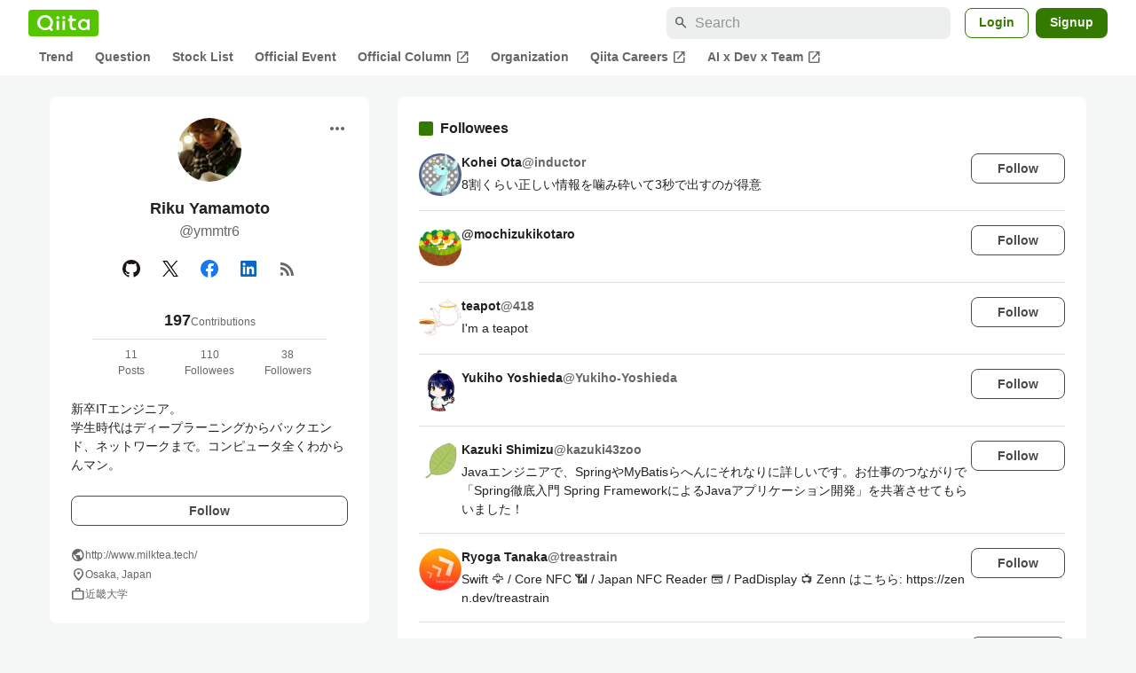

--- FILE ---
content_type: text/html; charset=utf-8
request_url: https://qiita.com/ymmtr6/following_users
body_size: 40463
content:
<!DOCTYPE html><html lang="ja"><head><meta charset="utf-8" /><title>Users followed by ymmtr6 - Qiita</title><meta content="新卒ITエンジニア。
学生時代はディープラーニングからバックエンド、ネットワークまで。コンピュータ全くわからんマン。" name="description" /><meta content="width=device-width,initial-scale=1,shrink-to-fit=no,viewport-fit=cover" name="viewport" /><meta content="#ffffff" name="theme-color" /><meta content="XWpkTG32-_C4joZoJ_UsmDUi-zaH-hcrjF6ZC_FoFbk" name="google-site-verification" /><meta content="telephone=no" name="format-detection" /><link rel="canonical" href="https://qiita.com/ymmtr6/following_users" /><meta content="noindex, nofollow" name="robots" /><link href="/manifest.json" rel="manifest" /><link href="/opensearch.xml" rel="search" title="Qiita" type="application/opensearchdescription+xml" /><link as="script" href="https://www.googletagservices.com/tag/js/gpt.js" rel="preload" /><link href="https://securepubads.g.doubleclick.net" rel="preconnect" /><script async="" src="https://www.googletagservices.com/tag/js/gpt.js"></script><link as="script" href="https://fam.adingo.jp/bid-strap/qiita/pb.js" rel="preload" /><script async="" src="https://fam.adingo.jp/bid-strap/qiita/pb.js"></script><script>var bsttag = window.bsttag || {cmd: []};
bsttag.failSafeTimeout = 3000;
bsttag.launchAuction = function (slots) {
  var hbm = {};
  bsttag.cmd.push(function(cmd) {
    hbm = cmd.requestBids({adUnits: slots});
  });

  setTimeout(function () {
    if (hbm.isRequestSent) {
      return;
    }
    hbm.isRequestSent = true;
    googletag.cmd.push(function() {
      googletag.pubads().refresh(slots);
    });
  }, bsttag.failSafeTimeout);
};</script><meta name="csrf-param" content="authenticity_token" />
<meta name="csrf-token" content="sV-20c2mois5U8Bc-BPu38EkgvKPovtzCVojty41kdzsPZkjIkoaXau91cYOATvF1LF8IWlIbQnySAwRW1ItKw" /><link rel="icon" type="image/x-icon" href="https://cdn.qiita.com/assets/favicons/public/production-c620d3e403342b1022967ba5e3db1aaa.ico" /><link rel="apple-touch-icon" type="image/png" href="https://cdn.qiita.com/assets/favicons/public/apple-touch-icon-ec5ba42a24ae923f16825592efdc356f.png" /><link rel="stylesheet" href="https://cdn.qiita.com/assets/public/style-ff0dfefac6a8c405e55bfe3f37862d3a.min.css" media="all" /><link rel="stylesheet" href="https://fonts.googleapis.com/css2?family=Material+Symbols+Outlined:opsz,wght,FILL,GRAD@24,500,0..1,-25..0" media="all" /><script src="https://cdn.qiita.com/assets/public/v3-bundle-c311800a48057698.min.js" defer="defer"></script><meta name="twitter:card" content="summary_large_image"><meta content="@Qiita" name="twitter:site" /><meta property="og:type" content="article"><meta property="og:title" content="@Users followed by ymmtr6 - Qiita"><meta property="og:image" content="https://cdn.qiita.com/assets/qiita-ogp-3b6fcfdd74755a85107071ffc3155898.png"><meta property="og:description" content="新卒ITエンジニア。
学生時代はディープラーニングからバックエンド、ネットワークまで。コンピュータ全くわからんマン。"><meta content="https://qiita.com/ymmtr6/following_users" property="og:url" /><meta content="Qiita" property="og:site_name" /><meta content="564524038" property="fb:admins" /><link rel="alternate" type="application/atom+xml" title="Atom Feed" href="https://qiita.com/ymmtr6/feed" /><style data-emotion="style-global m7rwj7">.style-m7rwj7{-webkit-align-items:start;-webkit-box-align:start;-ms-flex-align:start;align-items:start;display:grid;gap:32px;grid-template-columns:minmax(250px, 360px) minmax(450px, 1fr);margin:24px auto 0;max-width:1200px;padding:0 16px;width:100%;word-break:break-all;}@media (max-width: 769px){.style-m7rwj7{gap:24px;grid-template-columns:1fr;margin:16px auto 0;}}</style><style data-emotion="style-global x9e6ck">.style-x9e6ck{width:100%;display:grid;gap:24px;}@media (max-width: 769px){.style-x9e6ck{width:100%;max-width:100%;margin:0;padding:0;}}</style><style data-emotion="style-global y3rr1o">.style-y3rr1o{background:var(--color-surface);border-radius:8px;padding:24px;position:relative;width:100%;word-break:break-all;}</style><style data-emotion="style-global v2p563">.style-v2p563{display:inline-block;-webkit-flex-shrink:0;-ms-flex-negative:0;flex-shrink:0;font-size:24px;height:24px;overflow:hidden;width:24px;}</style><style data-emotion="style-global 1m5be6d">.style-1m5be6d{-webkit-align-items:center;-webkit-box-align:center;-ms-flex-align:center;align-items:center;display:-webkit-box;display:-webkit-flex;display:-ms-flexbox;display:flex;-webkit-flex-direction:column;-ms-flex-direction:column;flex-direction:column;-webkit-box-pack:center;-ms-flex-pack:center;-webkit-justify-content:center;justify-content:center;}</style><style data-emotion="style-global 1jy4oqq">.style-1jy4oqq{border-radius:50%;-webkit-flex-shrink:0;-ms-flex-negative:0;flex-shrink:0;overflow:hidden;position:relative;width:72px;height:72px;}.style-1jy4oqq::before{background-color:var(--color-gray0);border-radius:50%;content:"";height:71px;left:50%;position:absolute;top:50%;-webkit-transform:translate(-50%, -50%);-moz-transform:translate(-50%, -50%);-ms-transform:translate(-50%, -50%);transform:translate(-50%, -50%);width:71px;}</style><style data-emotion="style-global nr0z5m">.style-nr0z5m{display:block;height:72px;object-fit:contain;position:relative;width:72px;}</style><style data-emotion="style-global s8ei2s">.style-s8ei2s{color:var(--color-highEmphasis);font-size:var(--font-size-subhead-2);font-weight:600;line-height:1.6;margin-top:16px;}</style><style data-emotion="style-global nhj0do">.style-nhj0do{color:var(--color-mediumEmphasis);line-height:1.5;}</style><style data-emotion="style-global nqy5i5">.style-nqy5i5{-webkit-align-items:center;-webkit-box-align:center;-ms-flex-align:center;align-items:center;display:-webkit-box;display:-webkit-flex;display:-ms-flexbox;display:flex;-webkit-box-pack:center;-ms-flex-pack:center;-webkit-justify-content:center;justify-content:center;margin-top:8px;}</style><style data-emotion="style-global tecdps">.style-tecdps{border-radius:50%;display:-webkit-box;display:-webkit-flex;display:-ms-flexbox;display:flex;padding:12px;}.style-tecdps:active{background-color:var(--color-surfaceVariant);}@media (hover: hover) and (pointer: fine){.style-tecdps:hover{background-color:var(--color-surfaceVariant);}}</style><style data-emotion="style-global bgepov">.style-bgepov{height:20px;fill:var(--color-github);width:20px;}</style><style data-emotion="style-global 1b1cd5z">.style-1b1cd5z{height:20px;fill:var(--color-twitter);width:20px;}</style><style data-emotion="style-global 157xj1g">.style-157xj1g{height:20px;fill:#1877f2;width:20px;}</style><style data-emotion="style-global 20cay7">.style-20cay7{height:20px;fill:#0A66C1;width:20px;}</style><style data-emotion="style-global 16qftz4">.style-16qftz4{display:inline-block;-webkit-flex-shrink:0;-ms-flex-negative:0;flex-shrink:0;font-size:20px;height:20px;overflow:hidden;width:20px;color:var(--color-mediumEmphasis);}</style><style data-emotion="style-global oxylxi">.style-oxylxi{-webkit-align-items:center;-webkit-box-align:center;-ms-flex-align:center;align-items:center;display:-webkit-box;display:-webkit-flex;display:-ms-flexbox;display:flex;-webkit-flex-direction:column;-ms-flex-direction:column;flex-direction:column;margin-top:24px;padding:0 24px;width:100%;}</style><style data-emotion="style-global whort5">.style-whort5{-webkit-align-items:baseline;-webkit-box-align:baseline;-ms-flex-align:baseline;align-items:baseline;color:var(--color-highEmphasis);display:-webkit-box;display:-webkit-flex;display:-ms-flexbox;display:flex;gap:4px;}.style-whort5:active{-webkit-text-decoration:underline;text-decoration:underline;}@media (hover: hover) and (pointer: fine){.style-whort5:hover{-webkit-text-decoration:underline;text-decoration:underline;}}</style><style data-emotion="style-global 1snuvpu">.style-1snuvpu{font-size:var(--font-size-subhead-2);font-weight:600;line-height:1.4;}</style><style data-emotion="style-global 1hpkjug">.style-1hpkjug{color:var(--color-mediumEmphasis);font-size:var(--font-size-body-3);line-height:1.5;}</style><style data-emotion="style-global 80q3hi">.style-80q3hi{-webkit-align-items:center;-webkit-box-align:center;-ms-flex-align:center;align-items:center;border-top:1px solid var(--color-divider);display:-webkit-box;display:-webkit-flex;display:-ms-flexbox;display:flex;margin-top:8px;padding-top:8px;width:100%;}</style><style data-emotion="style-global 1ljjbul">.style-1ljjbul{color:var(--color-mediumEmphasis);font-size:var(--font-size-body-3);line-height:1.5;text-align:center;width:calc(100% / 3);}</style><style data-emotion="style-global 1ag6kdk">.style-1ag6kdk{color:var(--color-highEmphasis);font-size:var(--font-size-body-2);line-height:1.5;margin-top:24px;white-space:pre-wrap;}</style><style data-emotion="style-global 3rmoy5">.style-3rmoy5{border-radius:8px;cursor:pointer;display:inline-block;-webkit-flex-shrink:0;-ms-flex-negative:0;flex-shrink:0;font-size:var(--font-size-body-2);font-weight:600;line-height:var(--line-height-body);min-height:34px;min-width:106px;text-align:center;-webkit-transition:.1s ease-out;transition:.1s ease-out;transition-property:background-color,border-color;-webkit-user-select:none;-moz-user-select:none;-ms-user-select:none;user-select:none;vertical-align:middle;white-space:nowrap;background-color:var(--color-surface);border:1px solid var(--color-grayBorder);color:var(--color-grayText);padding:3px 15px;margin-top:24px;width:100%;}</style><style data-emotion="style-global 178yklu">.style-178yklu{margin-top:24px;}</style><style data-emotion="style-global 18ykp90">.style-18ykp90{-webkit-align-items:center;-webkit-box-align:center;-ms-flex-align:center;align-items:center;display:-webkit-box;display:-webkit-flex;display:-ms-flexbox;display:flex;gap:4px;}.style-18ykp90+.style-18ykp90{margin-top:4px;}</style><style data-emotion="style-global n5k90r">.style-n5k90r{display:inline-block;-webkit-flex-shrink:0;-ms-flex-negative:0;flex-shrink:0;font-size:16px;height:16px;overflow:hidden;width:16px;color:var(--color-mediumEmphasis);}</style><style data-emotion="style-global 1afofdy">.style-1afofdy{-webkit-transform:scale(0,0);-moz-transform:scale(0,0);-ms-transform:scale(0,0);transform:scale(0,0);position:absolute;}</style><style data-emotion="style-global 3vn0os">.style-3vn0os{color:var(--color-mediumEmphasis);font-size:12px;line-height:1.5;}</style><style data-emotion="style-global 1u0hf0k">.style-1u0hf0k{-webkit-align-items:center;-webkit-box-align:center;-ms-flex-align:center;align-items:center;display:-webkit-box;display:-webkit-flex;display:-ms-flexbox;display:flex;gap:8px;-webkit-box-pack:justify;-webkit-justify-content:space-between;justify-content:space-between;}</style><style data-emotion="style-global vbtr99">.style-vbtr99{color:var(--color-highEmphasis);font-size:var(--font-size-body-1);font-weight:600;}</style><style data-emotion="style-global 12rvrc0">.style-12rvrc0{color:var(--color-highEmphasis);font-size:var(--font-size-body-2);margin-top:8px;}</style><style data-emotion="style-global 1qmgvb5">.style-1qmgvb5{color:var(--color-mediumEmphasis);font-size:var(--font-size-body-3);font-weight:600;}</style><style data-emotion="style-global o3sgs5">.style-o3sgs5{display:-webkit-box;display:-webkit-flex;display:-ms-flexbox;display:flex;-webkit-box-flex-wrap:wrap;-webkit-flex-wrap:wrap;-ms-flex-wrap:wrap;flex-wrap:wrap;gap:4px;margin-top:8px;}.style-o3sgs5::after{content:"";line-height:var(--line-height-body-dense);}</style><style data-emotion="style-global 1ieqix9">.style-1ieqix9{background-color:var(--color-surfaceVariant);border-radius:4px;color:var(--color-mediumEmphasis);font-size:var(--font-size-body-2);line-height:var(--line-height-body-dense);padding:0 6px;}.style-1ieqix9:active{background-color:var(--color-gray30);-webkit-text-decoration:none;text-decoration:none;}@media (hover: hover) and (pointer: fine){.style-1ieqix9:hover{background-color:var(--color-gray30);-webkit-text-decoration:none;text-decoration:none;}}</style><style data-emotion="style-global 1hfirgv">.style-1hfirgv{background-color:var(--color-surface);border-radius:8px;padding:24px 0;}@media (max-width: 769px){.style-1hfirgv{padding:16px 0;}}</style><style data-emotion="style-global 19420sr">.style-19420sr{display:-webkit-box;display:-webkit-flex;display:-ms-flexbox;display:flex;-webkit-align-items:center;-webkit-box-align:center;-ms-flex-align:center;align-items:center;padding:0 24px;}@media (max-width: 769px){.style-19420sr{padding:0 16px;}}</style><style data-emotion="style-global 1wdr83q">.style-1wdr83q{background-color:var(--color-greenContainer);border-radius:2px;content:"";height:16px;margin-right:8px;width:16px;}</style><style data-emotion="style-global 1wx2rsy">.style-1wx2rsy{font-size:var(--font-size-body-1);font-weight:600;line-height:1.5;}</style><style data-emotion="style-global zuot9o">.style-zuot9o{padding:0 24px;}@media (max-width: 769px){.style-zuot9o{padding:0;}}</style><style data-emotion="style-global 38l27d">.style-38l27d{-webkit-align-items:flex-start;-webkit-box-align:flex-start;-ms-flex-align:flex-start;align-items:flex-start;display:-webkit-box;display:-webkit-flex;display:-ms-flexbox;display:flex;gap:16px;padding:16px 0;}.style-38l27d+.style-38l27d{border-top:1px solid var(--color-divider);}@media (max-width: 769px){.style-38l27d{padding:16px;}}</style><style data-emotion="style-global 6su6fj">.style-6su6fj{-webkit-flex-shrink:0;-ms-flex-negative:0;flex-shrink:0;}</style><style data-emotion="style-global 1imrb7">.style-1imrb7{border-radius:50%;-webkit-flex-shrink:0;-ms-flex-negative:0;flex-shrink:0;overflow:hidden;position:relative;width:48px;height:48px;}.style-1imrb7::before{background-color:var(--color-gray0);border-radius:50%;content:"";height:47px;left:50%;position:absolute;top:50%;-webkit-transform:translate(-50%, -50%);-moz-transform:translate(-50%, -50%);-ms-transform:translate(-50%, -50%);transform:translate(-50%, -50%);width:47px;}</style><style data-emotion="style-global 1q4k7sh">.style-1q4k7sh{display:block;height:48px;object-fit:contain;position:relative;width:48px;}</style><style data-emotion="style-global pr17gr">.style-pr17gr{-webkit-align-items:flex-start;-webkit-box-align:flex-start;-ms-flex-align:flex-start;align-items:flex-start;display:-webkit-box;display:-webkit-flex;display:-ms-flexbox;display:flex;-webkit-box-flex:1;-webkit-flex-grow:1;-ms-flex-positive:1;flex-grow:1;gap:8px;}@media (max-width: 769px){.style-pr17gr{-webkit-flex-direction:column;-ms-flex-direction:column;flex-direction:column;}}</style><style data-emotion="style-global i9gxme">.style-i9gxme{-webkit-box-flex:1;-webkit-flex-grow:1;-ms-flex-positive:1;flex-grow:1;}</style><style data-emotion="style-global vsumo7">.style-vsumo7{display:-webkit-box;display:-webkit-flex;display:-ms-flexbox;display:flex;-webkit-box-flex-wrap:wrap;-webkit-flex-wrap:wrap;-ms-flex-wrap:wrap;flex-wrap:wrap;gap:0 8px;-webkit-text-decoration:none;text-decoration:none;}.style-vsumo7:active{-webkit-text-decoration:underline;text-decoration:underline;color:currentColor;}@media (hover: hover) and (pointer: fine){.style-vsumo7:hover{-webkit-text-decoration:underline;text-decoration:underline;color:currentColor;}}</style><style data-emotion="style-global 1ro57qj">.style-1ro57qj{font-weight:600;font-size:var(--font-size-body-2);line-height:1.5;color:var(--color-highEmphasis);}</style><style data-emotion="style-global 6t6m9g">.style-6t6m9g{font-weight:600;font-size:var(--font-size-body-2);line-height:1.5;color:var(--color-mediumEmphasis);}</style><style data-emotion="style-global 1ajyimt">.style-1ajyimt{width:100%;font-size:var(--font-size-body-2);line-height:1.5;color:var(--color-highEmphasis);margin-top:4px;word-break:break-all;}</style><style data-emotion="style-global f9q92o">.style-f9q92o{border-radius:8px;cursor:pointer;display:inline-block;-webkit-flex-shrink:0;-ms-flex-negative:0;flex-shrink:0;font-size:var(--font-size-body-2);font-weight:600;line-height:var(--line-height-body);min-height:34px;min-width:106px;text-align:center;-webkit-transition:.1s ease-out;transition:.1s ease-out;transition-property:background-color,border-color;-webkit-user-select:none;-moz-user-select:none;-ms-user-select:none;user-select:none;vertical-align:middle;white-space:nowrap;background-color:var(--color-surface);border:1px solid var(--color-grayBorder);color:var(--color-grayText);padding:3px 15px;}@media (max-width: 769px){.style-f9q92o{width:100%;}}</style><style data-emotion="style-global 32j8vy">.style-32j8vy{margin-top:24px;margin-top:8px;}</style><style data-emotion="style-global 355sx9">.style-355sx9{display:-webkit-box;display:-webkit-flex;display:-ms-flexbox;display:flex;gap:8px;-webkit-box-pack:center;-ms-flex-pack:center;-webkit-justify-content:center;justify-content:center;}@media (max-width: 769px){.style-355sx9{display:none;}}</style><style data-emotion="style-global s3pf5w">.style-s3pf5w{display:-webkit-box;display:-webkit-flex;display:-ms-flexbox;display:flex;gap:4px;-webkit-box-pack:center;-ms-flex-pack:center;-webkit-justify-content:center;justify-content:center;}</style><style data-emotion="style-global przp63">.style-przp63{-webkit-align-items:center;-webkit-box-align:center;-ms-flex-align:center;align-items:center;background-color:var(--color-greenContainer);border:1px solid var(--color-greenBorder);border-radius:4px;color:var(--color-onContainerText);cursor:pointer;display:-webkit-box;display:-webkit-flex;display:-ms-flexbox;display:flex;-webkit-box-pack:center;-ms-flex-pack:center;-webkit-justify-content:center;justify-content:center;max-width:44px;padding:8px;min-width:32px;white-space:nowrap;}@media (hover: hover) and (pointer: fine){.style-przp63:hover{background-color:var(--color-greenContainer);}}</style><style data-emotion="style-global 1fawr7d">.style-1fawr7d{-webkit-align-items:center;-webkit-box-align:center;-ms-flex-align:center;align-items:center;background-color:var(--color-surface);border:1px solid var(--color-divider);border-radius:4px;color:var(--color-mediumEmphasis);cursor:pointer;display:-webkit-box;display:-webkit-flex;display:-ms-flexbox;display:flex;-webkit-box-pack:center;-ms-flex-pack:center;-webkit-justify-content:center;justify-content:center;max-width:44px;padding:8px;min-width:32px;white-space:nowrap;}@media (hover: hover) and (pointer: fine){.style-1fawr7d:hover{background-color:var(--color-surfaceVariant);}}</style><style data-emotion="style-global pejph1">.style-pejph1{-webkit-align-items:center;-webkit-box-align:center;-ms-flex-align:center;align-items:center;background-color:inherit;border-radius:4px;color:var(--color-mediumEmphasis);display:-webkit-box;display:-webkit-flex;display:-ms-flexbox;display:flex;padding:8px;-webkit-box-pack:center;-ms-flex-pack:center;-webkit-justify-content:center;justify-content:center;min-width:32px;}.style-pejph1:active{background-color:var(--color-surfaceVariant);}@media (hover: hover) and (pointer: fine){.style-pejph1:hover{background-color:var(--color-surfaceVariant);}}@media (max-width: 769px){.style-pejph1{border:1px solid var(--color-divider);border-radius:8px;min-height:44px;min-width:44px;padding:12px;}}</style><style data-emotion="style-global 1rs743i">.style-1rs743i{display:inline-block;-webkit-flex-shrink:0;-ms-flex-negative:0;flex-shrink:0;font-size:20px;height:20px;overflow:hidden;width:20px;}</style><style data-emotion="style-global vrtnsw">.style-vrtnsw{display:none;gap:12px;-webkit-box-pack:center;-ms-flex-pack:center;-webkit-justify-content:center;justify-content:center;}@media (max-width: 769px){.style-vrtnsw{display:-webkit-box;display:-webkit-flex;display:-ms-flexbox;display:flex;}}</style><style data-emotion="style-global axw7ok">.style-axw7ok{display:-webkit-box;display:-webkit-flex;display:-ms-flexbox;display:flex;-webkit-align-items:center;-webkit-box-align:center;-ms-flex-align:center;align-items:center;gap:8px;}</style><style data-emotion="style-global 1etssor">.style-1etssor{display:-webkit-box;display:-webkit-flex;display:-ms-flexbox;display:flex;-webkit-align-items:center;-webkit-box-align:center;-ms-flex-align:center;align-items:center;font-size:var(--font-size-body-2);}</style><style data-emotion="style jbbmo6 bm9z7z">.style-jbbmo6{position:absolute;top:16px;right:16px;}.style-bm9z7z{background:transparent;color:var(--color-mediumEmphasis);padding:8px;display:grid;place-items:center;}.style-bm9z7z:hover{color:var(--color-highEmphasis);}</style><style data-emotion="style-global 1736035">.style-1736035{display:-webkit-box;display:-webkit-flex;display:-ms-flexbox;display:flex;font-size:var(--font-size-body-2);font-weight:600;list-style:none;max-width:1656px;overflow-x:auto;padding:0 32px;width:100%;scrollbar-width:thin;scrollbar-color:var(--scrollbar-color-scrollbarThumb) transparent;}.style-1736035::-webkit-scrollbar{height:8px;}.style-1736035::-webkit-scrollbar-track{background:transparent;}.style-1736035::-webkit-scrollbar-thumb{background:var(--scrollbar-color-scrollbarThumb);border-radius:4px;}@media (max-width: 769px){.style-1736035{padding:0 16px;}}</style><style data-emotion="style-global 1cnt4b8">.style-1cnt4b8{background-color:var(--color-surface);}</style><style data-emotion="style-global ymuwam">.style-ymuwam{-webkit-align-items:center;-webkit-box-align:center;-ms-flex-align:center;align-items:center;display:-webkit-box;display:-webkit-flex;display:-ms-flexbox;display:flex;-webkit-box-pack:justify;-webkit-justify-content:space-between;justify-content:space-between;margin:auto;max-width:1656px;padding:8px 32px 0;width:100%;}@media (max-width: 769px){.style-ymuwam{padding:8px 16px 0;}}</style><style data-emotion="style-global fv3lde">.style-fv3lde{-webkit-align-items:center;-webkit-box-align:center;-ms-flex-align:center;align-items:center;display:-webkit-box;display:-webkit-flex;display:-ms-flexbox;display:flex;}</style><style data-emotion="style-global 1etvg7j">.style-1etvg7j{background-color:var(--color-qiitaGreen);display:-webkit-box;display:-webkit-flex;display:-ms-flexbox;display:flex;padding:6px 10px;border-radius:4px;}.style-1etvg7j >svg{fill:var(--color-gray0);height:18px;}</style><style data-emotion="style-global 68a7fl">.style-68a7fl{margin-right:12px;position:relative;width:320px;}@media (max-width: 991px){.style-68a7fl{display:none;}}</style><style data-emotion="style-global 18lpml7">.style-18lpml7{display:inline-block;-webkit-flex-shrink:0;-ms-flex-negative:0;flex-shrink:0;font-size:16px;height:16px;overflow:hidden;width:16px;color:var(--color-mediumEmphasis);left:8px;position:absolute;top:50%;-webkit-transform:translateY(-50%);-moz-transform:translateY(-50%);-ms-transform:translateY(-50%);transform:translateY(-50%);}</style><style data-emotion="style-global 1gmi769">.style-1gmi769{background-color:var(--color-surfaceVariant);border:none;border-radius:8px;color:var(--color-highEmphasis);font-size:var(--font-size-body-1);line-height:var(--line-height-body);padding:4px 8px 4px 32px;width:100%;}.style-1gmi769::-webkit-input-placeholder{color:var(--color-disabled);}.style-1gmi769::-moz-placeholder{color:var(--color-disabled);}.style-1gmi769:-ms-input-placeholder{color:var(--color-disabled);}.style-1gmi769::placeholder{color:var(--color-disabled);}.style-1gmi769::-webkit-search-cancel-button{-webkit-appearance:none;}</style><style data-emotion="style-global 17ja8a3">.style-17ja8a3{display:none;}@media (max-width: 991px){.style-17ja8a3{-webkit-align-items:center;-webkit-box-align:center;-ms-flex-align:center;align-items:center;background-color:inherit;color:var(--color-mediumEmphasis);display:-webkit-box;display:-webkit-flex;display:-ms-flexbox;display:flex;font-size:var(--font-size-body-1);-webkit-box-pack:center;-ms-flex-pack:center;-webkit-justify-content:center;justify-content:center;padding:10px;}}.style-17ja8a3:active{color:var(--color-highEmphasis);}@media (hover: hover) and (pointer: fine){.style-17ja8a3:hover{color:var(--color-highEmphasis);}}</style><style data-emotion="style-global v2p563">.style-v2p563{display:inline-block;-webkit-flex-shrink:0;-ms-flex-negative:0;flex-shrink:0;font-size:24px;height:24px;overflow:hidden;width:24px;}</style><style data-emotion="style-global 1afofdy">.style-1afofdy{-webkit-transform:scale(0,0);-moz-transform:scale(0,0);-ms-transform:scale(0,0);transform:scale(0,0);position:absolute;}</style><style data-emotion="style-global 1sn73cs">.style-1sn73cs{border-radius:8px;box-sizing:border-box;display:inline-block;-webkit-flex-shrink:0;-ms-flex-negative:0;flex-shrink:0;font-size:14px;font-weight:600;line-height:1.8;min-height:34px;min-width:64px;opacity:1;pointer-events:auto;text-align:center;-webkit-user-select:none;-moz-user-select:none;-ms-user-select:none;user-select:none;vertical-align:middle;white-space:nowrap;-webkit-transition:.1s ease-out;transition:.1s ease-out;transition-property:background-color,border-color;background-color:var(--color-surface);border:1px solid var(--color-greenBorder);color:var(--color-greenText);padding:3px 15px;margin-left:4px;}.style-1sn73cs:hover{-webkit-text-decoration:none;text-decoration:none;}.style-1sn73cs:active{background-color:var(--color-background);}@media (hover: hover) and (pointer: fine){.style-1sn73cs:hover{background-color:var(--color-background);}}</style><style data-emotion="style-global 1r635es">.style-1r635es{border-radius:8px;box-sizing:border-box;display:inline-block;-webkit-flex-shrink:0;-ms-flex-negative:0;flex-shrink:0;font-size:14px;font-weight:600;line-height:1.8;min-height:34px;min-width:64px;opacity:1;pointer-events:auto;text-align:center;-webkit-user-select:none;-moz-user-select:none;-ms-user-select:none;user-select:none;vertical-align:middle;white-space:nowrap;-webkit-transition:.1s ease-out;transition:.1s ease-out;transition-property:background-color,border-color;background-color:var(--color-greenContainer);color:var(--color-onContainerText);padding:4px 16px;margin-left:8px;}.style-1r635es:hover{-webkit-text-decoration:none;text-decoration:none;}.style-1r635es:active{background-color:var(--color-greenContainerDim);}@media (hover: hover) and (pointer: fine){.style-1r635es:hover{background-color:var(--color-greenContainerDim);}}</style><style data-emotion="style-global o5vjsc">.style-o5vjsc{display:none;margin:8px auto 0;width:calc(100vw - 32px);position:relative;}</style><style data-emotion="style-global 1l4w6pd">.style-1l4w6pd{display:-webkit-box;display:-webkit-flex;display:-ms-flexbox;display:flex;-webkit-box-pack:center;-ms-flex-pack:center;-webkit-justify-content:center;justify-content:center;}</style><style data-emotion="style-global yqetlk">.style-yqetlk{-webkit-align-items:center;-webkit-box-align:center;-ms-flex-align:center;align-items:center;color:var(--color-mediumEmphasis);display:-webkit-box;display:-webkit-flex;display:-ms-flexbox;display:flex;gap:2px;position:relative;white-space:nowrap;padding:4px 12px;margin:4px 0;}.style-yqetlk:hover{background-color:var(--color-surfaceVariant);border-radius:4px;color:var(--color-highEmphasis);-webkit-text-decoration:none;text-decoration:none;}</style><style data-emotion="style-global 1o3zxqp">.style-1o3zxqp{display:inline-block;-webkit-flex-shrink:0;-ms-flex-negative:0;flex-shrink:0;font-size:16px;height:16px;overflow:hidden;width:16px;margin-left:4px;}</style><style data-emotion="style "></style><style data-emotion="style "></style><style data-emotion="style-global 1geho0x">.style-1geho0x{color:var(--color-gray0);background-color:var(--color-gray90);display:grid;grid-template-columns:minmax(0, 1592px);-webkit-box-pack:center;-ms-flex-pack:center;-webkit-justify-content:center;justify-content:center;margin-top:64px;padding:48px 32px;width:100%;}@media (max-width: 991px){.style-1geho0x{padding-inline:16px;}}</style><style data-emotion="style-global 1vesoht">.style-1vesoht{display:-webkit-box;display:-webkit-flex;display:-ms-flexbox;display:flex;-webkit-box-pack:justify;-webkit-justify-content:space-between;justify-content:space-between;}@media (max-width: 1199px){.style-1vesoht{-webkit-flex-direction:column;-ms-flex-direction:column;flex-direction:column;}}</style><style data-emotion="style-global 1xygyrj">.style-1xygyrj{display:-webkit-box;display:-webkit-flex;display:-ms-flexbox;display:flex;-webkit-flex-direction:column;-ms-flex-direction:column;flex-direction:column;-webkit-flex-shrink:0;-ms-flex-negative:0;flex-shrink:0;-webkit-box-pack:justify;-webkit-justify-content:space-between;justify-content:space-between;margin-right:48px;}</style><style data-emotion="style-global j7qwjs">.style-j7qwjs{display:-webkit-box;display:-webkit-flex;display:-ms-flexbox;display:flex;-webkit-flex-direction:column;-ms-flex-direction:column;flex-direction:column;}</style><style data-emotion="style-global 1g0k1wk">.style-1g0k1wk{fill:var(--color-gray0);}</style><style data-emotion="style-global 754ift">.style-754ift{font-size:var(--font-size-body-2);margin-top:16px;}</style><style data-emotion="style-global 120vwzo">.style-120vwzo{font-size:var(--font-size-body-3);}@media (max-width: 1199px){.style-120vwzo{margin-top:24px;}}</style><style data-emotion="style-global 15fzge">.style-15fzge{margin-left:4px;}</style><style data-emotion="style-global 16bbk6m">.style-16bbk6m{display:-webkit-box;display:-webkit-flex;display:-ms-flexbox;display:flex;-webkit-box-flex-wrap:wrap;-webkit-flex-wrap:wrap;-ms-flex-wrap:wrap;flex-wrap:wrap;gap:48px;}@media (max-width: 1199px){.style-16bbk6m{gap:32px;margin-top:48px;}}@media (max-width: 769px){.style-16bbk6m{gap:24px;}}@media (max-width: 479px){.style-16bbk6m{-webkit-box-pack:justify;-webkit-justify-content:space-between;justify-content:space-between;}}</style><style data-emotion="style-global u4ybgy">.style-u4ybgy{width:160px;}</style><style data-emotion="style-global 35ezg3">.style-35ezg3{font-weight:600;}</style><style data-emotion="style-global 1fhgjcy">.style-1fhgjcy{margin-top:4px;}</style><style data-emotion="style-global ah54os">.style-ah54os{-webkit-align-items:center;-webkit-box-align:center;-ms-flex-align:center;align-items:center;color:var(--color-gray0);display:-webkit-box;display:-webkit-flex;display:-ms-flexbox;display:flex;font-size:var(--font-size-body-2);padding-top:4px;padding-bottom:4px;}</style><style data-emotion="style-global ox3ag9">.style-ox3ag9{height:14px;fill:currentColor;width:14px;}</style><style data-emotion="style "></style><link as="style" crossorigin="anonymous" href="https://cdnjs.cloudflare.com/ajax/libs/font-awesome/4.7.0/css/font-awesome.min.css" integrity="sha512-SfTiTlX6kk+qitfevl/7LibUOeJWlt9rbyDn92a1DqWOw9vWG2MFoays0sgObmWazO5BQPiFucnnEAjpAB+/Sw==" onload="this.onload=null;this.rel=&#39;stylesheet&#39;" referrerpolicy="no-referrer" rel="preload" /><noscript><link crossorigin="anonymous" href="https://cdnjs.cloudflare.com/ajax/libs/font-awesome/4.7.0/css/font-awesome.min.css" integrity="sha512-SfTiTlX6kk+qitfevl/7LibUOeJWlt9rbyDn92a1DqWOw9vWG2MFoays0sgObmWazO5BQPiFucnnEAjpAB+/Sw==" referrerpolicy="no-referrer" rel="stylesheet" /></noscript></head><body><div class="allWrapper"><div id="GlobalHeader-react-component-07af67b1-42c6-488e-bac5-99ead773a85d"><div id="GlobalHeader" class="style-1cnt4b8"><header><div class="style-ymuwam"><div class="style-fv3lde"><a href="/" aria-label="Qiita" class="style-1etvg7j"><svg viewBox="0 0 426.57 130" aria-hidden="true"><circle cx="167.08" cy="21.4" r="12.28"></circle><path d="M250.81 29.66h23.48v18.9h-23.48z"></path><path d="M300.76 105.26a22.23 22.23 0 01-6.26-.86 12.68 12.68 0 01-5.17-3 14.41 14.41 0 01-3.56-5.76 28 28 0 01-1.3-9.22V48.56h29.61v-18.9h-29.52V3.29h-20.17v83.34q0 11.16 2.83 18.27a27.71 27.71 0 007.7 11.2 26.86 26.86 0 0011.43 5.62 47.56 47.56 0 0012.34 1.53h15.16v-18zM0 61.7a58.6 58.6 0 015-24.21A62.26 62.26 0 0118.73 17.9 63.72 63.72 0 0139 4.78 64.93 64.93 0 0164 0a65 65 0 0124.85 4.78 64.24 64.24 0 0120.38 13.12A62 62 0 01123 37.49a58.6 58.6 0 015 24.21 58.34 58.34 0 01-4 21.46 62.8 62.8 0 01-10.91 18.16l11.1 11.1a10.3 10.3 0 010 14.52 10.29 10.29 0 01-14.64 0l-12.22-12.41a65 65 0 01-15.78 6.65 66.32 66.32 0 01-17.55 2.3 64.63 64.63 0 01-45.23-18A62.82 62.82 0 015 85.81 58.3 58.3 0 010 61.7zm21.64.08a43.13 43.13 0 0012.42 30.63 42.23 42.23 0 0013.43 9.09A41.31 41.31 0 0064 104.8a42 42 0 0030-12.39 42.37 42.37 0 009-13.64 43.43 43.43 0 003.3-17 43.77 43.77 0 00-3.3-17A41.7 41.7 0 0080.55 22 41.78 41.78 0 0064 18.68 41.31 41.31 0 0047.49 22a42.37 42.37 0 00-13.43 9.08 43.37 43.37 0 00-12.42 30.7zM331.89 78a47.59 47.59 0 013.3-17.73 43.22 43.22 0 019.34-14.47A44.25 44.25 0 01359 36a47.82 47.82 0 0118.81-3.58 42.72 42.72 0 019.26 1 46.5 46.5 0 018.22 2.58 40 40 0 017 3.84 44.39 44.39 0 015.71 4.63l1.22-9.47h17.35v85.83h-17.35l-1.17-9.42a42.54 42.54 0 01-5.84 4.67 43.11 43.11 0 01-7 3.79 44.86 44.86 0 01-8.17 2.59 43 43 0 01-9.22 1A47.94 47.94 0 01359 119.9a43.3 43.3 0 01-14.47-9.71 44.17 44.17 0 01-9.34-14.47 47 47 0 01-3.3-17.72zm20.27-.08a29.16 29.16 0 002.17 11.34 27 27 0 005.92 8.88 26.69 26.69 0 008.76 5.76 29.19 29.19 0 0021.44 0 26.11 26.11 0 008.72-5.76 27.57 27.57 0 005.88-8.84 29 29 0 002.16-11.38 28.62 28.62 0 00-2.16-11.22 26.57 26.57 0 00-5.93-8.8 27.68 27.68 0 00-19.51-7.9 28.29 28.29 0 00-10.77 2.05 26.19 26.19 0 00-8.71 5.75 27.08 27.08 0 00-5.84 8.8 28.94 28.94 0 00-2.13 11.31zm-194.97-30.5h19.78v73.54h-19.78zm49.25 0h19.78v73.54h-19.78z"></path><circle cx="216.33" cy="21.4" r="12.28"></circle></svg></a></div><div class="style-fv3lde"><form action="/search" method="get" role="search" aria-label="Search" class="style-68a7fl"><span class="material-symbols-outlined style-18lpml7" aria-hidden="true">search</span><input type="search" autoComplete="off" placeholder="Search" name="q" required="" class="style-1gmi769" value=""/></form><button class="style-17ja8a3"><span class="material-symbols-outlined style-v2p563" aria-hidden="true">search</span><span class="style-1afofdy">Search</span></button><a href="/login?callback_action=login_or_signup&amp;redirect_to=%2Fymmtr6%2Ffollowing_users&amp;realm=qiita" rel="nofollow" class="style-1sn73cs">Login</a><a href="/signup?callback_action=login_or_signup&amp;redirect_to=%2Fymmtr6%2Ffollowing_users&amp;realm=qiita" rel="nofollow" class="style-1r635es">Signup</a></div></div><form action="/search" method="get" role="search" aria-label="Search" class="style-o5vjsc"><span class="material-symbols-outlined style-18lpml7" aria-hidden="true">search</span><input type="text" autoComplete="off" placeholder="Search" name="q" required="" class="style-1gmi769" value=""/></form></header><nav aria-label="Global" class="style-1l4w6pd"><ol class="style-1736035"><li><a href="/" class="style-yqetlk">Trend</a></li><li><a href="/question-feed" class="style-yqetlk">Question</a></li><li><a href="/stock-feed" class="style-yqetlk">Stock List</a></li><li><a href="/official-events" class="style-yqetlk">Official Event</a></li><li><a href="/official-columns" target="_blank" class="style-yqetlk">Official Column<span class="material-symbols-outlined style-1o3zxqp" aria-hidden="true">open_in_new</span></a></li><li><a href="/organizations" class="style-yqetlk">Organization</a></li><li><a href="https://careers.qiita.com" target="_blank" class="style-yqetlk">Qiita Careers<span class="material-symbols-outlined style-1o3zxqp" aria-hidden="true">open_in_new</span></a></li><li><a href="/official-campaigns/ai-dev-team" target="_blank" class="style-yqetlk">AI x Dev x Team<span class="material-symbols-outlined style-1o3zxqp" aria-hidden="true">open_in_new</span></a></li></ol></nav></div></div>
      <script type="application/json" class="js-react-on-rails-component" data-component-name="GlobalHeader" data-dom-id="GlobalHeader-react-component-07af67b1-42c6-488e-bac5-99ead773a85d">{"isHideGlobalNavigation":false}</script>
      
<div id="AlertMessage-react-component-0aad86b4-d72b-4d69-982d-8969fd025c80"></div>
      <script type="application/json" class="js-react-on-rails-component" data-component-name="AlertMessage" data-dom-id="AlertMessage-react-component-0aad86b4-d72b-4d69-982d-8969fd025c80">{"isShowTfaDownloadAlert":null}</script>
      
<div class="mainWrapper"><script type="application/json" id="js-react-on-rails-context">{"railsEnv":"production","inMailer":false,"i18nLocale":"en","i18nDefaultLocale":"en","rorVersion":"13.4.0","rorPro":false,"href":"https://qiita.com/ymmtr6/following_users","location":"/ymmtr6/following_users","scheme":"https","host":"qiita.com","port":null,"pathname":"/ymmtr6/following_users","search":null,"httpAcceptLanguage":null,"actionPath":"public/users#followees","settings":{"analyticsTrackingId":"G-KEVS5DBRVN","tagManagerId":"GTM-W9W5TX4","assetsMap":{},"csrfToken":"Zfq1Rnu8fkNAVwqu4Ih3o9NvTKn717uGsd0GP6QInWU4mJq0lFDGNdK5HzQWmqK5xvqyeh09LfxKzymZ0W8hkg","locale":"en","pushOne":{"accessToken":"4bc4bb057a0601d388a7b9e499ca2307e9eb4fc172804e310c59e511d7cac356","dialogImageUrl":"//cdn.qiita.com/assets/public/push_notification/image-qiitan-572179a3bbde375850422ea48b2b6272.png"},"textlint":{"workerUrl":"//cdn.qiita.com/assets/public/textlint-worker-f877f1dec4d380c0abd9a5b8641822df.min.js"},"datetimeParam":null},"additionalParams":{"query_parameters":{},"path_parameters":{"controller":"public/users","action":"followees","id":"ymmtr6"},"request_id":"9eee3e6a-6131-413c-885d-13a69b1ee0e8","user_id":null},"realms":[{"humanName":"Qiita","isCurrentRealm":true,"isQiita":true,"isQiitaTeam":false,"loggedInUser":null,"teamId":null,"url":"https://qiita.com/"}],"adventCalendar":{"currentMonth":2,"isAdventCalendarBeingHeld":false,"isCalendarCreatable":false,"isLatestHeldYear":true,"isOverallCalendarRegisteringPeriod":false,"isPreRegistering":false,"isRankingBeingHeld":false,"isSubscribable":false,"publicAccessDate":"2025-10-31T00:00:00+09:00","year":2025,"years":[2025,2024,2023,2022,2021,2020,2019,2018,2017,2016,2015,2014,2013,2012,2011]},"currentUser":null,"enabledFeatures":["YearlySummary2025","FindyTeamCampaignPage"],"isLoggedIn":false,"qiitaConference2025Autumn":{"isConference2025AutumnBeingHeld":false,"isConference2025AutumnPublished":true,"isConference2025AutumnOpened":true,"isConference2025AutumnClosed":true,"isConference2025AutumnRegistration":false,"isConference2025AutumnRegistrationClosed":true,"isConference2025AutumnPromotionBegin":true,"isConference2025AutumnBannerDefaultPeriod":false,"isConference2025AutumnBannerTomorrowPeriod":false,"isConference2025AutumnBannerTodayPeriod":false,"isConference2025AutumnBannerDay1EndPeriod":false,"isConference2025AutumnBannerDay2EndPeriod":false},"recaptchaSiteKey":"6LdDE6gpAAAAANCGOJu9_xiI5Z-txJxHCz8uBP8Y","errorIconPath":"//cdn.qiita.com/assets/icons/large/missing-profile-image-828ed5829a93fbb35746a6c0f7c8107e.png","serverSide":false}</script>
<div id="UserFolloweesPage-react-component-8082f773-3779-4987-a7bc-cf7dcf650f1e"><div class="style-m7rwj7"><div class="style-x9e6ck"><div class="style-y3rr1o"><div class="style-jbbmo6"><button aria-haspopup="dialog" aria-expanded="false" aria-controls="DropdownMenu" aria-label="Open menu" class="style-bm9z7z" type="button"><span class="material-symbols-outlined style-v2p563" aria-hidden="true">more_horiz</span></button></div><div class="style-1m5be6d"><div class="style-1jy4oqq"><img alt="" height="72" loading="lazy" src="https://qiita-user-profile-images.imgix.net/https%3A%2F%2Fqiita-image-store.s3.amazonaws.com%2F0%2F249063%2Fprofile-images%2F1527488503?ixlib=rb-4.0.0&amp;auto=compress%2Cformat&amp;lossless=0&amp;w=128&amp;s=26bacb4bca9e663dda4e21827f32df81" width="72" class="style-nr0z5m"/></div><h1 class="style-s8ei2s">Riku Yamamoto</h1><p class="style-nhj0do">@ymmtr6</p><div class="style-nqy5i5"><a href="https://github.com/ymmtr6" target="_blank" rel="noopener" aria-label="GitHub" class="style-tecdps"><svg class="style-bgepov" height="20" viewBox="0 0 20 20" width="20" aria-hidden="true"><path d="m10 0c-5.51 0-9.97 4.46-9.97 9.97 0 4.41 2.86 8.14 6.82 9.46.5.09.68-.22.68-.48 0-.24 0-.86-.01-1.7-2.77.6-3.36-1.34-3.36-1.34-.45-1.15-1.11-1.46-1.11-1.46-.91-.62.07-.61.07-.61 1 .07 1.53 1.03 1.53 1.03.89 1.52 2.33 1.08 2.9.83.09-.64.35-1.08.63-1.33-2.21-.25-4.54-1.11-4.54-4.93 0-1.09.39-1.98 1.03-2.68-.1-.25-.44-1.27.1-2.64 0 0 .84-.27 2.74 1.02.8-.22 1.65-.33 2.5-.34.85 0 1.7.11 2.5.34 1.9-1.29 2.74-1.02 2.74-1.02.54 1.37.2 2.39.1 2.64.64.7 1.02 1.59 1.02 2.68 0 3.83-2.33 4.67-4.55 4.92.36.31.68.92.68 1.85 0 1.33-.01 2.41-.01 2.74 0 .27.18.58.69.48 3.96-1.32 6.81-5.06 6.81-9.46-.02-5.51-4.48-9.97-9.99-9.97z"></path></svg></a><a href="https://twitter.com/datsuneetV" target="_blank" rel="noopener" aria-label="X(Twitter)" class="style-tecdps"><svg class="style-1b1cd5z" viewBox="0 0 20 20" aria-hidden="true"><path d="m11.68 8.62 6.55-7.62h-1.55l-5.69 6.62-4.55-6.62h-5.25l6.88 10.01-6.88 7.99h1.55l6.01-6.99 4.8 6.99h5.24l-7.13-10.38zm-2.13 2.47-.7-1-5.54-7.92h2.39l4.47 6.4.7 1 5.82 8.32h-2.39l-4.75-6.79z"></path></svg></a><a href="https://facebook.com/profile.php?id=100025456457070" target="_blank" rel="noopener" aria-label="Facebook" class="style-tecdps"><svg class="style-157xj1g" height="20" viewBox="0 0 20 20" width="20" aria-hidden="true"><path d="m20 10c0-5.52-4.48-10-10-10s-10 4.48-10 10c0 4.99 3.66 9.13 8.44 9.88v-6.99h-2.54v-2.89h2.54v-2.2c0-2.51 1.49-3.89 3.78-3.89 1.09 0 2.24.2 2.24.2v2.46h-1.26c-1.24 0-1.63.77-1.63 1.56v1.88h2.77l-.44 2.89h-2.33v6.99c4.78-.75 8.44-4.89 8.44-9.88z"></path><path d="m13.89 12.89.44-2.89h-2.77v-1.88c0-.79.39-1.56 1.63-1.56h1.26v-2.46s-1.14-.2-2.24-.2c-2.28 0-3.78 1.38-3.78 3.89v2.2h-2.54v2.89h2.54v6.99c.51.08 1.03.12 1.56.12s1.05-.04 1.56-.12v-6.99h2.33z" fill="#ffffff"></path></svg></a><a href="https://www.linkedin.com/in/ymmtr6" target="_blank" rel="noopener" aria-label="Linked in" class="style-tecdps"><svg class="style-20cay7" height="20" viewBox="0 0 20 20" width="20" aria-hidden="true"><path d="m16.34 16.34h-2.67v-4.18c0-1-.02-2.28-1.39-2.28s-1.6 1.09-1.6 2.21v4.25h-2.67v-8.59h2.56v1.17h.04c.52-.89 1.49-1.43 2.53-1.39 2.7 0 3.2 1.78 3.2 4.09v4.71zm-11.34-9.77c-.85 0-1.55-.69-1.55-1.55s.69-1.55 1.55-1.55c.85 0 1.55.69 1.55 1.55 0 .85-.69 1.55-1.55 1.55zm1.33 9.76h-2.66v-8.58h2.67v8.59zm11.34-15.33h-15.34c-.72 0-1.32.57-1.33 1.3v15.4c0 .73.6 1.31 1.33 1.3h15.34c.73 0 1.32-.57 1.33-1.3v-15.4c-.01-.73-.61-1.31-1.33-1.3"></path></svg></a><a href="/ymmtr6/feed" target="_blank" rel="noopener" aria-label="RSS" class="style-tecdps"><span class="material-symbols-outlined style-16qftz4" aria-hidden="true">rss_feed</span></a></div></div><div class="style-oxylxi"><a href="/ymmtr6/contributions" class="style-whort5"><span class="style-1snuvpu">197</span><span class="style-1hpkjug">Contributions</span></a><div class="style-80q3hi"><a href="/ymmtr6" class="style-1ljjbul">11<br/>Posts</a><a href="/ymmtr6/following_users" class="style-1ljjbul">110<br/>Followees</a><a href="/ymmtr6/followers" class="style-1ljjbul">38<br/>Followers</a></div></div><p class="style-1ag6kdk">新卒ITエンジニア。
学生時代はディープラーニングからバックエンド、ネットワークまで。コンピュータ全くわからんマン。</p><button class="style-3rmoy5">Follow</button><div class="style-178yklu"><div class="style-18ykp90"><span class="material-symbols-outlined style-n5k90r" aria-hidden="true">public</span><span class="style-1afofdy">Site/Blog</span><a href="http://www.milktea.tech/" target="_blank" rel="noopener noreferrer nofollow" class="style-3vn0os">http://www.milktea.tech/</a></div><div class="style-18ykp90"><span class="material-symbols-outlined style-n5k90r" aria-hidden="true">location_on</span><span class="style-1afofdy">Location</span><p class="style-3vn0os">Osaka, Japan</p></div><div class="style-18ykp90"><span class="material-symbols-outlined style-n5k90r" aria-hidden="true">work</span><span class="style-1afofdy">Organization</span><p class="style-3vn0os">近畿大学</p></div></div></div><div><h2 class="style-1u0hf0k"><span class="style-vbtr99">Following Organizations</span></h2><p class="style-12rvrc0">No Organizations you are following</p></div><div><h2 class="style-1u0hf0k"><span class="style-vbtr99">Following tags<!-- -->(12)</span><a href="/ymmtr6/following_tags" class="style-1qmgvb5">See all</a></h2><div class="style-o3sgs5"><a href="/tags/csgadventcalendar" class="style-1ieqix9">CSGAdventCalendar</a><a href="/tags/ssh" class="style-1ieqix9">SSH</a><a href="/tags/iphone" class="style-1ieqix9">iPhone</a><a href="/tags/python" class="style-1ieqix9">Python</a><a href="/tags/macosx" class="style-1ieqix9">MacOSX</a><a href="/tags/css" class="style-1ieqix9">CSS</a><a href="/tags/html5" class="style-1ieqix9">HTML5</a><a href="/tags/linux" class="style-1ieqix9">Linux</a><a href="/tags/mac" class="style-1ieqix9">Mac</a><a href="/tags/git" class="style-1ieqix9">Git</a><a href="/tags/qiita" class="style-1ieqix9">Qiita</a><a href="/tags/twitter" class="style-1ieqix9">Twitter</a></div></div></div><div class="style-x9e6ck"><div class="style-1hfirgv"><div class="style-19420sr"><div class="style-1wdr83q"></div><h2 class="style-1wx2rsy">Followees</h2></div><ul class="style-zuot9o"><li class="style-38l27d"><a href="/inductor" class="style-6su6fj"><div class="style-1imrb7"><img alt="" height="48" loading="lazy" src="https://qiita-user-profile-images.imgix.net/https%3A%2F%2Fqiita-image-store.s3.ap-northeast-1.amazonaws.com%2F0%2F100275%2Fprofile-images%2F1570194008?ixlib=rb-4.0.0&amp;auto=compress%2Cformat&amp;lossless=0&amp;w=128&amp;s=e5d6c8162f5cded8b9f9c9d5655b9d8d" width="48" class="style-1q4k7sh"/></div></a><div class="style-pr17gr"><div class="style-i9gxme"><a href="/inductor" class="style-vsumo7"><span class="style-1ro57qj">Kohei Ota</span><span class="style-6t6m9g">@<!-- -->inductor</span></a><p class="style-1ajyimt">8割くらい正しい情報を噛み砕いて3秒で出すのが得意</p></div><button class="style-f9q92o">Follow</button></div></li><li class="style-38l27d"><a href="/mochizukikotaro" class="style-6su6fj"><div class="style-1imrb7"><img alt="" height="48" loading="lazy" src="https://qiita-user-profile-images.imgix.net/https%3A%2F%2Fs3-ap-northeast-1.amazonaws.com%2Fqiita-image-store%2F0%2F45822%2F6a6fd795a7ac0ef44fe58f697bce0773c7830c10%2Fx_large.png%3F1618729014?ixlib=rb-4.0.0&amp;auto=compress%2Cformat&amp;lossless=0&amp;w=128&amp;s=db2ca24d5b67ce4131bd681e6220a181" width="48" class="style-1q4k7sh"/></div></a><div class="style-pr17gr"><div class="style-i9gxme"><a href="/mochizukikotaro" class="style-vsumo7"><span class="style-1ro57qj">@<!-- -->mochizukikotaro</span></a><p class="style-1ajyimt"></p></div><button class="style-f9q92o">Follow</button></div></li><li class="style-38l27d"><a href="/418" class="style-6su6fj"><div class="style-1imrb7"><img alt="" height="48" loading="lazy" src="https://qiita-user-profile-images.imgix.net/https%3A%2F%2Fs3-ap-northeast-1.amazonaws.com%2Fqiita-image-store%2F0%2F2284412%2F8843e829fb222eb3094c1283ef471ea0d8c67559%2Flarge.png%3F1636877823?ixlib=rb-4.0.0&amp;auto=compress%2Cformat&amp;lossless=0&amp;w=128&amp;s=84970c00e77d66b914c0b63bed7fba44" width="48" class="style-1q4k7sh"/></div></a><div class="style-pr17gr"><div class="style-i9gxme"><a href="/418" class="style-vsumo7"><span class="style-1ro57qj">teapot</span><span class="style-6t6m9g">@<!-- -->418</span></a><p class="style-1ajyimt">I&#x27;m a teapot</p></div><button class="style-f9q92o">Follow</button></div></li><li class="style-38l27d"><a href="/Yukiho-Yoshieda" class="style-6su6fj"><div class="style-1imrb7"><img alt="" height="48" loading="lazy" src="https://qiita-user-profile-images.imgix.net/https%3A%2F%2Favatars2.githubusercontent.com%2Fu%2F38527548%3Fv%3D4?ixlib=rb-4.0.0&amp;auto=compress%2Cformat&amp;lossless=0&amp;w=128&amp;s=5f275eb7230fb5703edc83320c2ea2bb" width="48" class="style-1q4k7sh"/></div></a><div class="style-pr17gr"><div class="style-i9gxme"><a href="/Yukiho-Yoshieda" class="style-vsumo7"><span class="style-1ro57qj">Yukiho Yoshieda</span><span class="style-6t6m9g">@<!-- -->Yukiho-Yoshieda</span></a><p class="style-1ajyimt"></p></div><button class="style-f9q92o">Follow</button></div></li><li class="style-38l27d"><a href="/kazuki43zoo" class="style-6su6fj"><div class="style-1imrb7"><img alt="" height="48" loading="lazy" src="https://qiita-user-profile-images.imgix.net/https%3A%2F%2Fqiita-image-store.s3.amazonaws.com%2F0%2F117313%2Fprofile-images%2F1473713559?ixlib=rb-4.0.0&amp;auto=compress%2Cformat&amp;lossless=0&amp;w=128&amp;s=aba3bcb1d4ca232b24d2070b7c7d023e" width="48" class="style-1q4k7sh"/></div></a><div class="style-pr17gr"><div class="style-i9gxme"><a href="/kazuki43zoo" class="style-vsumo7"><span class="style-1ro57qj">Kazuki Shimizu</span><span class="style-6t6m9g">@<!-- -->kazuki43zoo</span></a><p class="style-1ajyimt">Javaエンジニアで、SpringやMyBatisらへんにそれなりに詳しいです。お仕事のつながりで「Spring徹底入門 Spring FrameworkによるJavaアプリケーション開発」を共著させてもらいました！ </p></div><button class="style-f9q92o">Follow</button></div></li><li class="style-38l27d"><a href="/treastrain" class="style-6su6fj"><div class="style-1imrb7"><img alt="" height="48" loading="lazy" src="https://qiita-user-profile-images.imgix.net/https%3A%2F%2Fqiita-image-store.s3.ap-northeast-1.amazonaws.com%2F0%2F90125%2Fprofile-images%2F1750267174?ixlib=rb-4.0.0&amp;auto=compress%2Cformat&amp;lossless=0&amp;w=128&amp;s=ebd168e20b37944b10028b303799e1c2" width="48" class="style-1q4k7sh"/></div></a><div class="style-pr17gr"><div class="style-i9gxme"><a href="/treastrain" class="style-vsumo7"><span class="style-1ro57qj">Ryoga Tanaka</span><span class="style-6t6m9g">@<!-- -->treastrain</span></a><p class="style-1ajyimt">Swift 🦅 / Core NFC 📶 / Japan NFC Reader 💳 / PadDisplay 📺
Zenn はこちら: https://zenn.dev/treastrain</p></div><button class="style-f9q92o">Follow</button></div></li><li class="style-38l27d"><a href="/YoshiTheQiita" class="style-6su6fj"><div class="style-1imrb7"><img alt="" height="48" loading="lazy" src="https://qiita-user-profile-images.imgix.net/https%3A%2F%2Fqiita-image-store.s3.ap-northeast-1.amazonaws.com%2F0%2F17651%2Fprofile-images%2F1565167308?ixlib=rb-4.0.0&amp;auto=compress%2Cformat&amp;lossless=0&amp;w=128&amp;s=117f95b192149dbba56132240a55c1a3" width="48" class="style-1q4k7sh"/></div></a><div class="style-pr17gr"><div class="style-i9gxme"><a href="/YoshiTheQiita" class="style-vsumo7"><span class="style-1ro57qj">John Doe</span><span class="style-6t6m9g">@<!-- -->YoshiTheQiita</span></a><p class="style-1ajyimt">Just a Rustacean.
I recommend to use dev.to or Stack Overflow instead of Qiita.</p></div><button class="style-f9q92o">Follow</button></div></li><li class="style-38l27d"><a href="/kazushi_iizuka" class="style-6su6fj"><div class="style-1imrb7"><img alt="" height="48" loading="lazy" src="https://qiita-user-profile-images.imgix.net/https%3A%2F%2Flh6.googleusercontent.com%2F-gotJMafH5Uc%2FAAAAAAAAAAI%2FAAAAAAAAh4g%2FDtrtn3dn4EU%2Fphoto.jpg%3Fsz%3D50?ixlib=rb-4.0.0&amp;auto=compress%2Cformat&amp;lossless=0&amp;w=128&amp;s=3b664c1773f571111786f33a135fe1f5" width="48" class="style-1q4k7sh"/></div></a><div class="style-pr17gr"><div class="style-i9gxme"><a href="/kazushi_iizuka" class="style-vsumo7"><span class="style-1ro57qj">Kazushi Iizuka</span><span class="style-6t6m9g">@<!-- -->kazushi_iizuka</span></a><p class="style-1ajyimt">関心のあるキーワード
Slack / Automation Anywhere / VBA / SQL など</p></div><button class="style-f9q92o">Follow</button></div></li><li class="style-38l27d"><a href="/koma2hiroki" class="style-6su6fj"><div class="style-1imrb7"><img alt="" height="48" loading="lazy" src="https://qiita-user-profile-images.imgix.net/https%3A%2F%2Fqiita-image-store.s3.ap-northeast-1.amazonaws.com%2F0%2F226439%2Fprofile-images%2F1594642704?ixlib=rb-4.0.0&amp;auto=compress%2Cformat&amp;lossless=0&amp;w=128&amp;s=cea049fc4c2a95ad7d295bf3e4ea5a9f" width="48" class="style-1q4k7sh"/></div></a><div class="style-pr17gr"><div class="style-i9gxme"><a href="/koma2hiroki" class="style-vsumo7"><span class="style-1ro57qj">いぬっくす</span><span class="style-6t6m9g">@<!-- -->koma2hiroki</span></a><p class="style-1ajyimt">Crew,Inc CTO / WeBook Founder / 100万人しりとり / NEMDev主催 / 釣り</p></div><button class="style-f9q92o">Follow</button></div></li><li class="style-38l27d"><a href="/karamage" class="style-6su6fj"><div class="style-1imrb7"><img alt="" height="48" loading="lazy" src="https://qiita-user-profile-images.imgix.net/https%3A%2F%2Fqiita-image-store.s3.ap-northeast-1.amazonaws.com%2F0%2F93703%2Fprofile-images%2F1578909740?ixlib=rb-4.0.0&amp;auto=compress%2Cformat&amp;lossless=0&amp;w=128&amp;s=9de27da362721958aab42ab6fd323e49" width="48" class="style-1q4k7sh"/></div></a><div class="style-pr17gr"><div class="style-i9gxme"><a href="/karamage" class="style-vsumo7"><span class="style-1ro57qj">からまげ ＠柿本匡章</span><span class="style-6t6m9g">@<!-- -->karamage</span></a><p class="style-1ajyimt">モバイルアプリ開発が得意。「My感謝日記」など、人の心を豊かにするアプリを個人開発。TV番組でも紹介され累計20万DL突破。「エンジニアの心を整える技術」著者。「Focus Cafe」 https://focus-cafe.space を開発中！MENTAやってます。メンター希望ありましたら、お気軽にどうぞ！https://menta.work/user/35838</p></div><button class="style-f9q92o">Follow</button></div></li><li class="style-38l27d"><a href="/maccadoo" class="style-6su6fj"><div class="style-1imrb7"><img alt="" height="48" loading="lazy" src="https://qiita-user-profile-images.imgix.net/https%3A%2F%2Favatars2.githubusercontent.com%2Fu%2F7710522%3Fv%3D4?ixlib=rb-4.0.0&amp;auto=compress%2Cformat&amp;lossless=0&amp;w=128&amp;s=132a0858636303be09c5b7e75afcf145" width="48" class="style-1q4k7sh"/></div></a><div class="style-pr17gr"><div class="style-i9gxme"><a href="/maccadoo" class="style-vsumo7"><span class="style-1ro57qj">Makoto</span><span class="style-6t6m9g">@<!-- -->maccadoo</span></a><p class="style-1ajyimt"></p></div><button class="style-f9q92o">Follow</button></div></li><li class="style-38l27d"><a href="/qunoissue" class="style-6su6fj"><div class="style-1imrb7"><img alt="" height="48" loading="lazy" src="https://qiita-user-profile-images.imgix.net/https%3A%2F%2Fqiita-image-store.s3.amazonaws.com%2F0%2F239916%2Fprofile-images%2F1519216405?ixlib=rb-4.0.0&amp;auto=compress%2Cformat&amp;lossless=0&amp;w=128&amp;s=800b04ff0da3c799c91f8c26ad0952e1" width="48" class="style-1q4k7sh"/></div></a><div class="style-pr17gr"><div class="style-i9gxme"><a href="/qunoissue" class="style-vsumo7"><span class="style-1ro57qj">@<!-- -->qunoissue</span></a><p class="style-1ajyimt"></p></div><button class="style-f9q92o">Follow</button></div></li><li class="style-38l27d"><a href="/nanasess" class="style-6su6fj"><div class="style-1imrb7"><img alt="" height="48" loading="lazy" src="https://qiita-user-profile-images.imgix.net/https%3A%2F%2Fqiita-image-store.s3.ap-northeast-1.amazonaws.com%2F0%2F40662%2Fprofile-images%2F1578911809?ixlib=rb-4.0.0&amp;auto=compress%2Cformat&amp;lossless=0&amp;w=128&amp;s=5b52e3b0033cf4c923b84dd1b1d05f28" width="48" class="style-1q4k7sh"/></div></a><div class="style-pr17gr"><div class="style-i9gxme"><a href="/nanasess" class="style-vsumo7"><span class="style-1ro57qj">Kentaro Ohkouchi</span><span class="style-6t6m9g">@<!-- -->nanasess</span></a><p class="style-1ajyimt">Emacs のアイコンを作った人です</p></div><button class="style-f9q92o">Follow</button></div></li><li class="style-38l27d"><a href="/saka1_p" class="style-6su6fj"><div class="style-1imrb7"><img alt="" height="48" loading="lazy" src="https://qiita-user-profile-images.imgix.net/https%3A%2F%2Fqiita-image-store.s3.ap-northeast-1.amazonaws.com%2F0%2F64680%2Fprofile-images%2F1639337443?ixlib=rb-4.0.0&amp;auto=compress%2Cformat&amp;lossless=0&amp;w=128&amp;s=1a3a6a0cf9930f82b456c9bd1e4e71d3" width="48" class="style-1q4k7sh"/></div></a><div class="style-pr17gr"><div class="style-i9gxme"><a href="/saka1_p" class="style-vsumo7"><span class="style-1ro57qj">@<!-- -->saka1_p</span></a><p class="style-1ajyimt"></p></div><button class="style-f9q92o">Follow</button></div></li><li class="style-38l27d"><a href="/seratch" class="style-6su6fj"><div class="style-1imrb7"><img alt="" height="48" loading="lazy" src="https://qiita-user-profile-images.imgix.net/https%3A%2F%2Fs3-ap-northeast-1.amazonaws.com%2Fqiita-image-store%2F0%2F19163%2Fcff95a028f53020619bc825bd8ceab4a24cd9efc%2Fx_large.png%3F1678349375?ixlib=rb-4.0.0&amp;auto=compress%2Cformat&amp;lossless=0&amp;w=128&amp;s=67805b347b80bdeb21570abfea0d9575" width="48" class="style-1q4k7sh"/></div></a><div class="style-pr17gr"><div class="style-i9gxme"><a href="/seratch" class="style-vsumo7"><span class="style-1ro57qj">Kazuhiro Sera</span><span class="style-6t6m9g">@<!-- -->seratch</span></a><p class="style-1ajyimt">OpenAI で OpenAI Agents SDK の開発と Developer Relations を担当しています。以前は Slack で同様の業務に従事していました。</p></div><button class="style-f9q92o">Follow</button></div></li><li class="style-38l27d"><a href="/hosokawa_engineer" class="style-6su6fj"><div class="style-1imrb7"><img alt="" height="48" loading="lazy" src="https://qiita-user-profile-images.imgix.net/https%3A%2F%2Fs3-ap-northeast-1.amazonaws.com%2Fqiita-image-store%2F0%2F549312%2F4a766a542f49ba0c437d22fd8d27a6621caa123e%2Fx_large.png%3F1576046217?ixlib=rb-4.0.0&amp;auto=compress%2Cformat&amp;lossless=0&amp;w=128&amp;s=395aea428ecd512cc17f2ed5fdc2857a" width="48" class="style-1q4k7sh"/></div></a><div class="style-pr17gr"><div class="style-i9gxme"><a href="/hosokawa_engineer" class="style-vsumo7"><span class="style-1ro57qj">hossou</span><span class="style-6t6m9g">@<!-- -->hosokawa_engineer</span></a><p class="style-1ajyimt"></p></div><button class="style-f9q92o">Follow</button></div></li><li class="style-38l27d"><a href="/HIRO960" class="style-6su6fj"><div class="style-1imrb7"><img alt="" height="48" loading="lazy" src="https://qiita-user-profile-images.imgix.net/https%3A%2F%2Fqiita-image-store.s3.amazonaws.com%2F0%2F120898%2Fprofile-images%2F1534520854?ixlib=rb-4.0.0&amp;auto=compress%2Cformat&amp;lossless=0&amp;w=128&amp;s=73e4f117109980c7e5d33ee9c4eab2af" width="48" class="style-1q4k7sh"/></div></a><div class="style-pr17gr"><div class="style-i9gxme"><a href="/HIRO960" class="style-vsumo7"><span class="style-1ro57qj">@<!-- -->HIRO960</span></a><p class="style-1ajyimt"></p></div><button class="style-f9q92o">Follow</button></div></li><li class="style-38l27d"><a href="/photomotch" class="style-6su6fj"><div class="style-1imrb7"><img alt="" height="48" loading="lazy" src="https://qiita-user-profile-images.imgix.net/https%3A%2F%2Fqiita-image-store.s3.amazonaws.com%2F0%2F45656%2Fprofile-images%2F1473690369?ixlib=rb-4.0.0&amp;auto=compress%2Cformat&amp;lossless=0&amp;w=128&amp;s=9acb5d518a4e3edef9986bbb3235c686" width="48" class="style-1q4k7sh"/></div></a><div class="style-pr17gr"><div class="style-i9gxme"><a href="/photomotch" class="style-vsumo7"><span class="style-1ro57qj">@<!-- -->photomotch</span></a><p class="style-1ajyimt"></p></div><button class="style-f9q92o">Follow</button></div></li><li class="style-38l27d"><a href="/shimatter" class="style-6su6fj"><div class="style-1imrb7"><img alt="" height="48" loading="lazy" src="https://qiita-user-profile-images.imgix.net/https%3A%2F%2Fqiita-image-store.s3.amazonaws.com%2F0%2F235933%2Fprofile-images%2F1517653419?ixlib=rb-4.0.0&amp;auto=compress%2Cformat&amp;lossless=0&amp;w=128&amp;s=096cef862b3ab69cc518c022f3a897ca" width="48" class="style-1q4k7sh"/></div></a><div class="style-pr17gr"><div class="style-i9gxme"><a href="/shimatter" class="style-vsumo7"><span class="style-1ro57qj">島田 輝</span><span class="style-6t6m9g">@<!-- -->shimatter</span></a><p class="style-1ajyimt">エンジニア歴2017/4~現在。インフラ、開発、ネットワークを勉強中。
保有資格：
MOS Excel/Word 2010 エキスパート／
Excel VBA ベーシック／
LinuC LEVEL1／
LinuC LEVEL2(201のみ)／
Java SE 8 Silver</p></div><button class="style-f9q92o">Follow</button></div></li><li class="style-38l27d"><a href="/karaage0703" class="style-6su6fj"><div class="style-1imrb7"><img alt="" height="48" loading="lazy" src="https://qiita-user-profile-images.imgix.net/https%3A%2F%2Fqiita-image-store.s3.amazonaws.com%2F0%2F81919%2Fprofile-images%2F1549284868?ixlib=rb-4.0.0&amp;auto=compress%2Cformat&amp;lossless=0&amp;w=128&amp;s=2db88bb59b9a5cf84949ad80d42f7a45" width="48" class="style-1q4k7sh"/></div></a><div class="style-pr17gr"><div class="style-i9gxme"><a href="/karaage0703" class="style-vsumo7"><span class="style-1ro57qj">@<!-- -->karaage0703</span></a><p class="style-1ajyimt">最近はZennに移行気味です。https://zenn.dev/karaage0703闇のエンジニア/変なデジカメ開発中/ディープラーニング芸人/Raspberry Piとからあげ大好き/はてなブログ書いてます</p></div><button class="style-f9q92o">Follow</button></div></li><li class="style-38l27d"><a href="/morry_48" class="style-6su6fj"><div class="style-1imrb7"><img alt="" height="48" loading="lazy" src="https://qiita-user-profile-images.imgix.net/https%3A%2F%2Fs3-ap-northeast-1.amazonaws.com%2Fqiita-image-store%2F0%2F378609%2Feeb473bcee5242dfebfadba2d10c66ab48e757fe%2Fx_large.png%3F1717517290?ixlib=rb-4.0.0&amp;auto=compress%2Cformat&amp;lossless=0&amp;w=128&amp;s=bc220e52579af509b0e18e5a9f27ddcc" width="48" class="style-1q4k7sh"/></div></a><div class="style-pr17gr"><div class="style-i9gxme"><a href="/morry_48" class="style-vsumo7"><span class="style-1ro57qj">@<!-- -->morry_48</span></a><p class="style-1ajyimt">英語ペラペラエンジニアになりたい
社会人学生 UoL</p></div><button class="style-f9q92o">Follow</button></div></li><li class="style-38l27d"><a href="/kazuhiro4949" class="style-6su6fj"><div class="style-1imrb7"><img alt="" height="48" loading="lazy" src="https://qiita-user-profile-images.imgix.net/https%3A%2F%2Fqiita-image-store.s3.amazonaws.com%2F0%2F29477%2Fprofile-images%2F1494343878?ixlib=rb-4.0.0&amp;auto=compress%2Cformat&amp;lossless=0&amp;w=128&amp;s=8ab0d92866df76bff1932e7e20c556d5" width="48" class="style-1q4k7sh"/></div></a><div class="style-pr17gr"><div class="style-i9gxme"><a href="/kazuhiro4949" class="style-vsumo7"><span class="style-1ro57qj">Kazuhiro Hayashi</span><span class="style-6t6m9g">@<!-- -->kazuhiro4949</span></a><p class="style-1ajyimt"></p></div><button class="style-f9q92o">Follow</button></div></li><li class="style-38l27d"><a href="/maeda_mikio" class="style-6su6fj"><div class="style-1imrb7"><img alt="" height="48" loading="lazy" src="https://qiita-user-profile-images.imgix.net/https%3A%2F%2Fs3-ap-northeast-1.amazonaws.com%2Fqiita-image-store%2F0%2F68632%2F5d90db4cb8a7db6665dc8a3c2ceab53eb65e6bac%2Fx_large.png%3F1579574391?ixlib=rb-4.0.0&amp;auto=compress%2Cformat&amp;lossless=0&amp;w=128&amp;s=3d5d66ea38cb367372084d258942a3d4" width="48" class="style-1q4k7sh"/></div></a><div class="style-pr17gr"><div class="style-i9gxme"><a href="/maeda_mikio" class="style-vsumo7"><span class="style-1ro57qj">前田 幹夫</span><span class="style-6t6m9g">@<!-- -->maeda_mikio</span></a><p class="style-1ajyimt"></p></div><button class="style-f9q92o">Follow</button></div></li><li class="style-38l27d"><a href="/kou_key_06" class="style-6su6fj"><div class="style-1imrb7"><img alt="" height="48" loading="lazy" src="https://qiita-user-profile-images.imgix.net/https%3A%2F%2Fqiita-image-store.s3.amazonaws.com%2F0%2F307373%2Fprofile-images%2F1540623367?ixlib=rb-4.0.0&amp;auto=compress%2Cformat&amp;lossless=0&amp;w=128&amp;s=4520f836ee870b5407ed87b7f646be27" width="48" class="style-1q4k7sh"/></div></a><div class="style-pr17gr"><div class="style-i9gxme"><a href="/kou_key_06" class="style-vsumo7"><span class="style-1ro57qj">くわも</span><span class="style-6t6m9g">@<!-- -->kou_key_06</span></a><p class="style-1ajyimt"></p></div><button class="style-f9q92o">Follow</button></div></li><li class="style-38l27d"><a href="/Annoske" class="style-6su6fj"><div class="style-1imrb7"><img alt="" height="48" loading="lazy" src="https://qiita-user-profile-images.imgix.net/https%3A%2F%2Fs3-ap-northeast-1.amazonaws.com%2Fqiita-image-store%2F0%2F502798%2F0fcc82bda7cca9bd9dcfe72c6626940933a4c531%2Flarge.png%3F1614060050?ixlib=rb-4.0.0&amp;auto=compress%2Cformat&amp;lossless=0&amp;w=128&amp;s=af1d6932830384db21e1bbc460e7ce15" width="48" class="style-1q4k7sh"/></div></a><div class="style-pr17gr"><div class="style-i9gxme"><a href="/Annoske" class="style-vsumo7"><span class="style-1ro57qj">@<!-- -->Annoske</span></a><p class="style-1ajyimt"></p></div><button class="style-f9q92o">Follow</button></div></li><li class="style-38l27d"><a href="/nkjzm" class="style-6su6fj"><div class="style-1imrb7"><img alt="" height="48" loading="lazy" src="https://qiita-user-profile-images.imgix.net/https%3A%2F%2Fqiita-image-store.s3.ap-northeast-1.amazonaws.com%2F0%2F55365%2Fprofile-images%2F1759657175?ixlib=rb-4.0.0&amp;auto=compress%2Cformat&amp;lossless=0&amp;w=128&amp;s=f4b5a44a1dc3b1d18f3d87e731d9c4ac" width="48" class="style-1q4k7sh"/></div></a><div class="style-pr17gr"><div class="style-i9gxme"><a href="/nkjzm" class="style-vsumo7"><span class="style-1ro57qj">Kohki Nakaji</span><span class="style-6t6m9g">@<!-- -->nkjzm</span></a><p class="style-1ajyimt">特に明示されていない場合、記事中のソースコードはパブリックドメインです。

月額制のメンターサービスで初心者向けの開発サポートをしているので、分からないことがあれば是非こちらで質問してください！ → https://menta.work/plan/1115
</p></div><button class="style-f9q92o">Follow</button></div></li><li class="style-38l27d"><a href="/masataka46" class="style-6su6fj"><div class="style-1imrb7"><img alt="" height="48" loading="lazy" src="https://qiita-user-profile-images.imgix.net/https%3A%2F%2Fqiita-image-store.s3.amazonaws.com%2F0%2F116706%2Fprofile-images%2F1473713347?ixlib=rb-4.0.0&amp;auto=compress%2Cformat&amp;lossless=0&amp;w=128&amp;s=6fc9c7f59361a5fef18174080729ae01" width="48" class="style-1q4k7sh"/></div></a><div class="style-pr17gr"><div class="style-i9gxme"><a href="/masataka46" class="style-vsumo7"><span class="style-1ro57qj">孝充 大政</span><span class="style-6t6m9g">@<!-- -->masataka46</span></a><p class="style-1ajyimt">株式会社ウェブファーマー代表。
仕事：人工知能システムの開発、人工知能のコンサルティングなど。
執筆した本：GAN ディープラーニング実装ハンドブック（秀和システム）など。
受賞歴：データ分析コンテストでの入賞多数。
その他：２００６年に株式投資を始め、８年で資産を７５倍にする。</p></div><button class="style-f9q92o">Follow</button></div></li><li class="style-38l27d"><a href="/koshian2" class="style-6su6fj"><div class="style-1imrb7"><img alt="" height="48" loading="lazy" src="https://qiita-user-profile-images.imgix.net/https%3A%2F%2Fs3-ap-northeast-1.amazonaws.com%2Fqiita-image-store%2F0%2F232088%2Fbfc82ef2b35f67a9938d0c0b8e47b7f8b31cfd0f%2Fx_large.png%3F1601448873?ixlib=rb-4.0.0&amp;auto=compress%2Cformat&amp;lossless=0&amp;w=128&amp;s=bc53f6bc66d95042d2bb928af0d566a2" width="48" class="style-1q4k7sh"/></div></a><div class="style-pr17gr"><div class="style-i9gxme"><a href="/koshian2" class="style-vsumo7"><span class="style-1ro57qj">koshian2 ＠新刊通販中</span><span class="style-6t6m9g">@<!-- -->koshian2</span></a><p class="style-1ajyimt">C#使ってましたがPythonに浮気してます。IoTでビッグデータをディープラーニングする闇の魔術の趣味をはじめました。 
新刊通販（Docker本）　https://koshian2.booth.pm/items/4150087
通販（NumPy本）　https://koshian2.booth.pm/items/2462894  
</p></div><button class="style-f9q92o">Follow</button></div></li><li class="style-38l27d"><a href="/aocattleya" class="style-6su6fj"><div class="style-1imrb7"><img alt="" height="48" loading="lazy" src="https://qiita-user-profile-images.imgix.net/https%3A%2F%2Fqiita-image-store.s3.ap-northeast-1.amazonaws.com%2F0%2F307359%2Fprofile-images%2F1589076360?ixlib=rb-4.0.0&amp;auto=compress%2Cformat&amp;lossless=0&amp;w=128&amp;s=8ab78260d5d721f1793baec0a007c74b" width="48" class="style-1q4k7sh"/></div></a><div class="style-pr17gr"><div class="style-i9gxme"><a href="/aocattleya" class="style-vsumo7"><span class="style-1ro57qj">aocattleya</span><span class="style-6t6m9g">@<!-- -->aocattleya</span></a><p class="style-1ajyimt">LGTM👍やコメント貰えると嬉しいです・v・　世界中のオタクを幸せにする為の技術を日々学んでいます。</p></div><button class="style-f9q92o">Follow</button></div></li><li class="style-38l27d"><a href="/tattn" class="style-6su6fj"><div class="style-1imrb7"><img alt="" height="48" loading="lazy" src="https://qiita-user-profile-images.imgix.net/https%3A%2F%2Fqiita-image-store.s3.amazonaws.com%2F0%2F91631%2Fprofile-images%2F1498744498?ixlib=rb-4.0.0&amp;auto=compress%2Cformat&amp;lossless=0&amp;w=128&amp;s=6956a36e692481424e1a91fc9f51febd" width="48" class="style-1q4k7sh"/></div></a><div class="style-pr17gr"><div class="style-i9gxme"><a href="/tattn" class="style-vsumo7"><span class="style-1ro57qj">Tatsuya Tanaka</span><span class="style-6t6m9g">@<!-- -->tattn</span></a><p class="style-1ajyimt">Yahoo! JAPANで乗換案内アプリの開発や社内のアプリの課題解決、新規技術の導入サポートなどをしています。
https://zenn.dev/tattn</p></div><button class="style-f9q92o">Follow</button></div></li><li class="style-38l27d"><a href="/hontouni-cowai-sakura" class="style-6su6fj"><div class="style-1imrb7"><img alt="" height="48" loading="lazy" src="https://qiita-user-profile-images.imgix.net/https%3A%2F%2Fs3-ap-northeast-1.amazonaws.com%2Fqiita-image-store%2F0%2F300097%2F801dc833aab01ac3d2e9b27401a5ad810489655d%2Flarge.png%3F1671962615?ixlib=rb-4.0.0&amp;auto=compress%2Cformat&amp;lossless=0&amp;w=128&amp;s=478aedd762314adecb960c5306da2f13" width="48" class="style-1q4k7sh"/></div></a><div class="style-pr17gr"><div class="style-i9gxme"><a href="/hontouni-cowai-sakura" class="style-vsumo7"><span class="style-1ro57qj">@<!-- -->hontouni-cowai-sakura</span></a><p class="style-1ajyimt"></p></div><button class="style-f9q92o">Follow</button></div></li><li class="style-38l27d"><a href="/kzykmyzw" class="style-6su6fj"><div class="style-1imrb7"><img alt="" height="48" loading="lazy" src="https://qiita-user-profile-images.imgix.net/https%3A%2F%2Fqiita-image-store.s3.amazonaws.com%2F0%2F184582%2Fprofile-images%2F1550816217?ixlib=rb-4.0.0&amp;auto=compress%2Cformat&amp;lossless=0&amp;w=128&amp;s=adf7e5d10f881d48f8a1dd8a41b4e433" width="48" class="style-1q4k7sh"/></div></a><div class="style-pr17gr"><div class="style-i9gxme"><a href="/kzykmyzw" class="style-vsumo7"><span class="style-1ro57qj">Kazuyuki Miyazawa</span><span class="style-6t6m9g">@<!-- -->kzykmyzw</span></a><p class="style-1ajyimt"></p></div><button class="style-f9q92o">Follow</button></div></li><li class="style-38l27d"><a href="/endo_hizumi" class="style-6su6fj"><div class="style-1imrb7"><img alt="" height="48" loading="lazy" src="https://qiita-user-profile-images.imgix.net/https%3A%2F%2Fqiita-image-store.s3.ap-northeast-1.amazonaws.com%2F0%2F83578%2Fprofile-images%2F1566624120?ixlib=rb-4.0.0&amp;auto=compress%2Cformat&amp;lossless=0&amp;w=128&amp;s=8c51042ebe275763e3e98a453486e912" width="48" class="style-1q4k7sh"/></div></a><div class="style-pr17gr"><div class="style-i9gxme"><a href="/endo_hizumi" class="style-vsumo7"><span class="style-1ro57qj">ヒズミ 遠藤</span><span class="style-6t6m9g">@<!-- -->endo_hizumi</span></a><p class="style-1ajyimt">自分の興味の元に、Windowsアプリケーション・Androidアプリ・Webサイト・Webアプリを開発しているモデラーです。Twitterやってます。@endo_hizumi
お問い合わせは、メールよりTwitterのDMの方がレスポンスいいかもしれません。</p></div><button class="style-f9q92o">Follow</button></div></li><li class="style-38l27d"><a href="/amaretto" class="style-6su6fj"><div class="style-1imrb7"><img alt="" height="48" loading="lazy" src="https://qiita-user-profile-images.imgix.net/https%3A%2F%2Fs3-ap-northeast-1.amazonaws.com%2Fqiita-image-store%2F0%2F93536%2F712b03d4decdf8c68ed797800c22c3d3979c8df3%2Flarge.png%3F1576077156?ixlib=rb-4.0.0&amp;auto=compress%2Cformat&amp;lossless=0&amp;w=128&amp;s=dfb0015842c7c23c71ae001b3aa6badf" width="48" class="style-1q4k7sh"/></div></a><div class="style-pr17gr"><div class="style-i9gxme"><a href="/amaretto" class="style-vsumo7"><span class="style-1ro57qj">@<!-- -->amaretto</span></a><p class="style-1ajyimt"></p></div><button class="style-f9q92o">Follow</button></div></li><li class="style-38l27d"><a href="/lumin" class="style-6su6fj"><div class="style-1imrb7"><img alt="" height="48" loading="lazy" src="https://qiita-user-profile-images.imgix.net/https%3A%2F%2Fs3-ap-northeast-1.amazonaws.com%2Fqiita-image-store%2F0%2F204385%2Fd5714d2dd2225cc333a80b2b9c9e3f620e4d4d28%2Flarge.png%3F1575536540?ixlib=rb-4.0.0&amp;auto=compress%2Cformat&amp;lossless=0&amp;w=128&amp;s=944f9327116180f9b42840680ed926fe" width="48" class="style-1q4k7sh"/></div></a><div class="style-pr17gr"><div class="style-i9gxme"><a href="/lumin" class="style-vsumo7"><span class="style-1ro57qj">lumin</span><span class="style-6t6m9g">@<!-- -->lumin</span></a><p class="style-1ajyimt">IoTやセキュリティを実装しています。</p></div><button class="style-f9q92o">Follow</button></div></li><li class="style-38l27d"><a href="/wanko" class="style-6su6fj"><div class="style-1imrb7"><img alt="" height="48" loading="lazy" src="https://qiita-user-profile-images.imgix.net/https%3A%2F%2Fqiita-image-store.s3.amazonaws.com%2F0%2F55261%2Fprofile-images%2F1473693631?ixlib=rb-4.0.0&amp;auto=compress%2Cformat&amp;lossless=0&amp;w=128&amp;s=61a1f13f190fed36b4a429d73cb49ad8" width="48" class="style-1q4k7sh"/></div></a><div class="style-pr17gr"><div class="style-i9gxme"><a href="/wanko" class="style-vsumo7"><span class="style-1ro57qj">。 わんこ</span><span class="style-6t6m9g">@<!-- -->wanko</span></a><p class="style-1ajyimt">NFC埋め込みお兄さん</p></div><button class="style-f9q92o">Follow</button></div></li><li class="style-38l27d"><a href="/basstreble559" class="style-6su6fj"><div class="style-1imrb7"><img alt="" height="48" loading="lazy" src="https://qiita-user-profile-images.imgix.net/https%3A%2F%2Fs3-ap-northeast-1.amazonaws.com%2Fqiita-image-store%2F0%2F44608%2Ff617ab82ffdd3875e83b2b19c5aab217895b9f1f%2Fx_large.png%3F1717735220?ixlib=rb-4.0.0&amp;auto=compress%2Cformat&amp;lossless=0&amp;w=128&amp;s=700dd587082c5f1621c811fbbbab878f" width="48" class="style-1q4k7sh"/></div></a><div class="style-pr17gr"><div class="style-i9gxme"><a href="/basstreble559" class="style-vsumo7"><span class="style-1ro57qj">@<!-- -->basstreble559</span></a><p class="style-1ajyimt"></p></div><button class="style-f9q92o">Follow</button></div></li><li class="style-38l27d"><a href="/raveny" class="style-6su6fj"><div class="style-1imrb7"><img alt="" height="48" loading="lazy" src="https://qiita-user-profile-images.imgix.net/https%3A%2F%2Flh6.googleusercontent.com%2F-i_u4g5r4m5M%2FAAAAAAAAAAI%2FAAAAAAAAAbw%2FfR2Es41zwB4%2Fphoto.jpg%3Fsz%3D50?ixlib=rb-4.0.0&amp;auto=compress%2Cformat&amp;lossless=0&amp;w=128&amp;s=daecfea515a04d9096be78f84dc64008" width="48" class="style-1q4k7sh"/></div></a><div class="style-pr17gr"><div class="style-i9gxme"><a href="/raveny" class="style-vsumo7"><span class="style-1ro57qj">11</span><span class="style-6t6m9g">@<!-- -->raveny</span></a><p class="style-1ajyimt">自分で便利に思った事を書きたい</p></div><button class="style-f9q92o">Follow</button></div></li><li class="style-38l27d"><a href="/ryoctrl" class="style-6su6fj"><div class="style-1imrb7"><img alt="" height="48" loading="lazy" src="https://qiita-user-profile-images.imgix.net/https%3A%2F%2Fqiita-image-store.s3.ap-northeast-1.amazonaws.com%2F0%2F122511%2Fprofile-images%2F1584389599?ixlib=rb-4.0.0&amp;auto=compress%2Cformat&amp;lossless=0&amp;w=128&amp;s=8e53bd3dd5984a80ef02cf496eef0526" width="48" class="style-1q4k7sh"/></div></a><div class="style-pr17gr"><div class="style-i9gxme"><a href="/ryoctrl" class="style-vsumo7"><span class="style-1ro57qj">ryo ctrl</span><span class="style-6t6m9g">@<!-- -->ryoctrl</span></a><p class="style-1ajyimt"></p></div><button class="style-f9q92o">Follow</button></div></li><li class="style-38l27d"><a href="/chomado" class="style-6su6fj"><div class="style-1imrb7"><img alt="" height="48" loading="lazy" src="https://qiita-user-profile-images.imgix.net/https%3A%2F%2Fqiita-image-store.s3.ap-northeast-1.amazonaws.com%2F0%2F24609%2Fprofile-images%2F1749701762?ixlib=rb-4.0.0&amp;auto=compress%2Cformat&amp;lossless=0&amp;w=128&amp;s=9ae0958e6f060757098fddc1d7a45676" width="48" class="style-1q4k7sh"/></div></a><div class="style-pr17gr"><div class="style-i9gxme"><a href="/chomado" class="style-vsumo7"><span class="style-1ro57qj">Madoka Chiyoda</span><span class="style-6t6m9g">@<!-- -->chomado</span></a><p class="style-1ajyimt">ITエンジニア兼マンガ家の千代田まどか (ちょまど) です。Microsoft 社の Cloud Developer Advocate として、デベロッパーコミュニティの支援を行っています。松屋とゲームとアニメが好きです</p></div><button class="style-f9q92o">Follow</button></div></li></ul><nav aria-label="Followees pagination" class="style-32j8vy"><div class="style-355sx9"><div class="style-s3pf5w"><button aria-label="Page 1 current page" class="style-przp63">1</button><button aria-label="Page 2 " class="style-1fawr7d">2</button><button aria-label="Page 3 " class="style-1fawr7d">3</button></div><button aria-label="Next page" class="style-pejph1"><span class="material-symbols-outlined style-1rs743i" aria-hidden="true">navigate_next</span></button></div><div class="style-vrtnsw"><div class="style-axw7ok"></div><div class="style-1etssor"><span aria-hidden="true">1<!-- --> / <!-- -->3</span><span class="style-1afofdy">Page 1 of 3</span></div><div class="style-axw7ok"><button aria-label="Next page" class="style-pejph1"><span class="material-symbols-outlined style-1rs743i" aria-hidden="true">navigate_next</span></button></div></div></nav></div></div></div></div>
      <script type="application/json" class="js-react-on-rails-component" data-component-name="UserFolloweesPage" data-dom-id="UserFolloweesPage-react-component-8082f773-3779-4987-a7bc-cf7dcf650f1e">{"user":{"encryptedId":"BAhJIhBVc2VyLTI0OTA2MwY6BkVG--8fc53fdf6c9fe410e3259bba06b62dfd96b9db09c1470e9c7fe68929a5188cbf","description":"新卒ITエンジニア。\r\n学生時代はディープラーニングからバックエンド、ネットワークまで。コンピュータ全くわからんマン。","email":null,"facebookUrl":"https://facebook.com/profile.php?id=100025456457070","followingOrganizationsCount":0,"followersCount":38,"githubLoginName":"ymmtr6","githubSponsorsUrl":null,"githubUrl":"https://github.com/ymmtr6","isBlockableByViewer":false,"isBlockedByViewer":false,"isBlockingViewer":false,"isFollowableByViewer":true,"isFollowedByViewer":false,"isFollowingViewer":false,"isMuteableByViewer":false,"isMutedByViewer":false,"isViewer":false,"linkedinUrl":"https://www.linkedin.com/in/ymmtr6","location":"Osaka, Japan","name":"Riku Yamamoto","contribution":197,"organization":"近畿大学","profileImageUrl":"https://qiita-user-profile-images.imgix.net/https%3A%2F%2Fqiita-image-store.s3.amazonaws.com%2F0%2F249063%2Fprofile-images%2F1527488503?ixlib=rb-4.0.0\u0026auto=compress%2Cformat\u0026lossless=0\u0026w=128\u0026s=26bacb4bca9e663dda4e21827f32df81","profileImageUrlW48":"https://qiita-user-profile-images.imgix.net/https%3A%2F%2Fqiita-image-store.s3.amazonaws.com%2F0%2F249063%2Fprofile-images%2F1527488503?ixlib=rb-4.0.0\u0026auto=compress%2Cformat\u0026lossless=0\u0026w=48\u0026s=f93db57310ff63e6921cd8db4b07c4ff","profileImageUrlW75":"https://qiita-user-profile-images.imgix.net/https%3A%2F%2Fqiita-image-store.s3.amazonaws.com%2F0%2F249063%2Fprofile-images%2F1527488503?ixlib=rb-4.0.0\u0026auto=compress%2Cformat\u0026lossless=0\u0026w=75\u0026s=6004827b12abe706c63a7cefb7b35f6f","twitterUrl":"https://twitter.com/datsuneetV","urlName":"ymmtr6","websiteUrl":"http://www.milktea.tech/","acquaintanceFollowers":{"edges":[]},"followees":{"totalCount":110},"followingOrganizations":{"items":[]},"followingTags":{"totalCount":12},"paginatedFollowingTags":{"items":[{"encryptedId":"BAhJIg9UYWctMjM4OTQ3BjoGRUY=--79843bd1439e45f2352d233809e9df9b50e272a21523422d7f66d51422da255f","urlName":"csgadventcalendar","name":"CSGAdventCalendar"},{"encryptedId":"BAhJIgxUYWctMjE2BjoGRUY=--cdd910ea1914fe45af77106b3dc6ce2c0a2cfbbd73ec78fe20ccbd252d3b320a","urlName":"ssh","name":"SSH"},{"encryptedId":"BAhJIgtUYWctMTkGOgZFRg==--a28918de23d042ded3f7dc6547d3b6bfef673764fcf1e77063a758a0222a80fb","urlName":"iphone","name":"iPhone"},{"encryptedId":"BAhJIgpUYWctNAY6BkVG--30003a29d94372ffc912997eb700a732ab22524f5c69f5725a786d79317428b9","urlName":"python","name":"Python"},{"encryptedId":"BAhJIgxUYWctMjA1BjoGRUY=--de81ac6906f92814b4a1704d3b7902d82331fe63ff3435b2ee1a5ed55e6fe98b","urlName":"macosx","name":"MacOSX"},{"encryptedId":"BAhJIgtUYWctMTQGOgZFRg==--dca2d7895887282535f7b151aec205ad46b3926be117435c62aeedfceb4d4a98","urlName":"css","name":"CSS"},{"encryptedId":"BAhJIgtUYWctNjgGOgZFRg==--db1253e90f277555a31d1a074cfee4b5d91c0e382934f051481c442ba2b599c5","urlName":"html5","name":"HTML5"},{"encryptedId":"BAhJIgtUYWctNDQGOgZFRg==--2edda9b525f4ce1823cf3708ceb3791f8aafd0464de341d8d0adca32d5a88fbe","urlName":"linux","name":"Linux"},{"encryptedId":"BAhJIgtUYWctNDIGOgZFRg==--f1ae9dd8971e35ca55277aae48bbe291701b202402311f603b0a3ee1c5312b53","urlName":"mac","name":"Mac"},{"encryptedId":"BAhJIgtUYWctNDkGOgZFRg==--6e0b65f5410f03f8da522a1446db390bf47e085f8aca1bf698b6c73ea588030a","urlName":"git","name":"Git"},{"encryptedId":"BAhJIgpUYWctMQY6BkVG--decef48b7c14e052fa6dc7064d636e1ca8f41b9a54de927207ff0fcb7ab7e5a9","urlName":"qiita","name":"Qiita"},{"encryptedId":"BAhJIgxUYWctMjEwBjoGRUY=--7b82532685eba1c11109c86e5c143caa5fe0801dda953dc7a8f980c03eb730e1","urlName":"twitter","name":"Twitter"}]},"articles":{"totalCount":11},"organizations":{"edges":[]},"postStatsData":[{"tag":{"name":"Ubuntu"},"rate":0.2727272727272727},{"tag":{"name":"Slack"},"rate":0.18181818181818182},{"tag":{"name":"自然言語処理"},"rate":0.09090909090909091},{"tag":{"name":"DeepLearning"},"rate":0.09090909090909091},{"tag":{"name":"Python3"},"rate":0.09090909090909091}],"answerStatsData":[],"engineerFestaPostsCount":0,"engineerFestaPostedArticlesCount":0,"paginatedFollowees":{"items":[{"encryptedId":"BAhJIhBVc2VyLTEwMDI3NQY6BkVG--09e6810e2269b03506a638c02c7ede280ad32e80fc7edbface3d034b6d12eb27","urlName":"inductor","name":"Kohei Ota","profileImageUrl":"https://qiita-user-profile-images.imgix.net/https%3A%2F%2Fqiita-image-store.s3.ap-northeast-1.amazonaws.com%2F0%2F100275%2Fprofile-images%2F1570194008?ixlib=rb-4.0.0\u0026auto=compress%2Cformat\u0026lossless=0\u0026w=128\u0026s=e5d6c8162f5cded8b9f9c9d5655b9d8d","description":"8割くらい正しい情報を噛み砕いて3秒で出すのが得意","isFollowableByViewer":true,"isFollowedByViewer":false},{"encryptedId":"BAhJIg9Vc2VyLTQ1ODIyBjoGRUY=--e9a02d0c1d7a028e28349ac38624abf81e446eebd439e5e9133ff67771526745","urlName":"mochizukikotaro","name":"","profileImageUrl":"https://qiita-user-profile-images.imgix.net/https%3A%2F%2Fs3-ap-northeast-1.amazonaws.com%2Fqiita-image-store%2F0%2F45822%2F6a6fd795a7ac0ef44fe58f697bce0773c7830c10%2Fx_large.png%3F1618729014?ixlib=rb-4.0.0\u0026auto=compress%2Cformat\u0026lossless=0\u0026w=128\u0026s=db2ca24d5b67ce4131bd681e6220a181","description":"","isFollowableByViewer":true,"isFollowedByViewer":false},{"encryptedId":"BAhJIhFVc2VyLTIyODQ0MTIGOgZFRg==--07f5720d5aa3dcb0b80cc7a50140e1ab75bc523bf9876e1b40cb92e01ddcf96b","urlName":"418","name":"teapot","profileImageUrl":"https://qiita-user-profile-images.imgix.net/https%3A%2F%2Fs3-ap-northeast-1.amazonaws.com%2Fqiita-image-store%2F0%2F2284412%2F8843e829fb222eb3094c1283ef471ea0d8c67559%2Flarge.png%3F1636877823?ixlib=rb-4.0.0\u0026auto=compress%2Cformat\u0026lossless=0\u0026w=128\u0026s=84970c00e77d66b914c0b63bed7fba44","description":"I'm a teapot","isFollowableByViewer":true,"isFollowedByViewer":false},{"encryptedId":"BAhJIhBVc2VyLTU0MzM1OAY6BkVG--005347ed3dfab3bae9f5163c9574875abc26e34f50545a6175d1316c2ee9fbae","urlName":"Yukiho-Yoshieda","name":"Yukiho Yoshieda","profileImageUrl":"https://qiita-user-profile-images.imgix.net/https%3A%2F%2Favatars2.githubusercontent.com%2Fu%2F38527548%3Fv%3D4?ixlib=rb-4.0.0\u0026auto=compress%2Cformat\u0026lossless=0\u0026w=128\u0026s=5f275eb7230fb5703edc83320c2ea2bb","description":"","isFollowableByViewer":true,"isFollowedByViewer":false},{"encryptedId":"BAhJIhBVc2VyLTExNzMxMwY6BkVG--bb5f7608affccaa8238f8a1c31dee3c9635d71f978c395d0700e2ebbb501e6da","urlName":"kazuki43zoo","name":"Kazuki Shimizu","profileImageUrl":"https://qiita-user-profile-images.imgix.net/https%3A%2F%2Fqiita-image-store.s3.amazonaws.com%2F0%2F117313%2Fprofile-images%2F1473713559?ixlib=rb-4.0.0\u0026auto=compress%2Cformat\u0026lossless=0\u0026w=128\u0026s=aba3bcb1d4ca232b24d2070b7c7d023e","description":"Javaエンジニアで、SpringやMyBatisらへんにそれなりに詳しいです。お仕事のつながりで「Spring徹底入門 Spring FrameworkによるJavaアプリケーション開発」を共\b著させてもらいました！ ","isFollowableByViewer":true,"isFollowedByViewer":false},{"encryptedId":"BAhJIg9Vc2VyLTkwMTI1BjoGRUY=--6a74460eaa6ebd5143e917f4a9db47d032354d3cef267d0a775a20e9aa08bb81","urlName":"treastrain","name":"Ryoga Tanaka","profileImageUrl":"https://qiita-user-profile-images.imgix.net/https%3A%2F%2Fqiita-image-store.s3.ap-northeast-1.amazonaws.com%2F0%2F90125%2Fprofile-images%2F1750267174?ixlib=rb-4.0.0\u0026auto=compress%2Cformat\u0026lossless=0\u0026w=128\u0026s=ebd168e20b37944b10028b303799e1c2","description":"Swift 🦅 / Core NFC 📶 / Japan NFC Reader 💳 / PadDisplay 📺\r\nZenn はこちら: https://zenn.dev/treastrain","isFollowableByViewer":true,"isFollowedByViewer":false},{"encryptedId":"BAhJIg9Vc2VyLTE3NjUxBjoGRUY=--f2968aa1178d79b974bbc4f9cb66d6f93899ad344377a0d0d643c2366c31f77a","urlName":"YoshiTheQiita","name":"John Doe","profileImageUrl":"https://qiita-user-profile-images.imgix.net/https%3A%2F%2Fqiita-image-store.s3.ap-northeast-1.amazonaws.com%2F0%2F17651%2Fprofile-images%2F1565167308?ixlib=rb-4.0.0\u0026auto=compress%2Cformat\u0026lossless=0\u0026w=128\u0026s=117f95b192149dbba56132240a55c1a3","description":"Just a Rustacean.\r\nI recommend to use dev.to or Stack Overflow instead of Qiita.","isFollowableByViewer":true,"isFollowedByViewer":false},{"encryptedId":"BAhJIhBVc2VyLTI4MzUwMQY6BkVG--2d8cd57af6177957d56467dc1528d334c3bb7d5ec7e388603afe13f6356921df","urlName":"kazushi_iizuka","name":"Kazushi Iizuka","profileImageUrl":"https://qiita-user-profile-images.imgix.net/https%3A%2F%2Flh6.googleusercontent.com%2F-gotJMafH5Uc%2FAAAAAAAAAAI%2FAAAAAAAAh4g%2FDtrtn3dn4EU%2Fphoto.jpg%3Fsz%3D50?ixlib=rb-4.0.0\u0026auto=compress%2Cformat\u0026lossless=0\u0026w=128\u0026s=3b664c1773f571111786f33a135fe1f5","description":"関心のあるキーワード\r\nSlack / Automation Anywhere / VBA / SQL など","isFollowableByViewer":true,"isFollowedByViewer":false},{"encryptedId":"BAhJIhBVc2VyLTIyNjQzOQY6BkVG--13406ec48b419cfa233cf39895225167fff1a05fe3d0ac0e9493e97b50e4fecf","urlName":"koma2hiroki","name":"いぬっくす","profileImageUrl":"https://qiita-user-profile-images.imgix.net/https%3A%2F%2Fqiita-image-store.s3.ap-northeast-1.amazonaws.com%2F0%2F226439%2Fprofile-images%2F1594642704?ixlib=rb-4.0.0\u0026auto=compress%2Cformat\u0026lossless=0\u0026w=128\u0026s=cea049fc4c2a95ad7d295bf3e4ea5a9f","description":"Crew,Inc CTO / WeBook Founder / 100万人しりとり / NEMDev主催 / 釣り","isFollowableByViewer":true,"isFollowedByViewer":false},{"encryptedId":"BAhJIg9Vc2VyLTkzNzAzBjoGRUY=--ab3eec7a752167fab44af796e788dc3e839f6e235ba62c63307212b0a2c6205b","urlName":"karamage","name":"からまげ ＠柿本匡章","profileImageUrl":"https://qiita-user-profile-images.imgix.net/https%3A%2F%2Fqiita-image-store.s3.ap-northeast-1.amazonaws.com%2F0%2F93703%2Fprofile-images%2F1578909740?ixlib=rb-4.0.0\u0026auto=compress%2Cformat\u0026lossless=0\u0026w=128\u0026s=9de27da362721958aab42ab6fd323e49","description":"モバイルアプリ開発が得意。「My感謝日記」など、人の心を豊かにするアプリを個人開発。TV番組でも紹介され累計20万DL突破。「エンジニアの心を整える技術」著者。「Focus Cafe」 https://focus-cafe.space を開発中！MENTAやってます。メンター希望ありましたら、お気軽にどうぞ！https://menta.work/user/35838","isFollowableByViewer":true,"isFollowedByViewer":false},{"encryptedId":"BAhJIhBVc2VyLTI1MzY2NAY6BkVG--a14b55373170bbe142f40d0bc8ba0dfeb8534b1a16d4ff20ff7c59a2e967c994","urlName":"maccadoo","name":"Makoto","profileImageUrl":"https://qiita-user-profile-images.imgix.net/https%3A%2F%2Favatars2.githubusercontent.com%2Fu%2F7710522%3Fv%3D4?ixlib=rb-4.0.0\u0026auto=compress%2Cformat\u0026lossless=0\u0026w=128\u0026s=132a0858636303be09c5b7e75afcf145","description":"","isFollowableByViewer":true,"isFollowedByViewer":false},{"encryptedId":"BAhJIhBVc2VyLTIzOTkxNgY6BkVG--ef1b6d2a93e248abf5b572ae8bae884f46e5e9dfca91ad9731b014ec02ca06cf","urlName":"qunoissue","name":"","profileImageUrl":"https://qiita-user-profile-images.imgix.net/https%3A%2F%2Fqiita-image-store.s3.amazonaws.com%2F0%2F239916%2Fprofile-images%2F1519216405?ixlib=rb-4.0.0\u0026auto=compress%2Cformat\u0026lossless=0\u0026w=128\u0026s=800b04ff0da3c799c91f8c26ad0952e1","description":"","isFollowableByViewer":true,"isFollowedByViewer":false},{"encryptedId":"BAhJIg9Vc2VyLTQwNjYyBjoGRUY=--fba602913d0eff8a93a2a55ee9563be10f132e02166cdbc06323dbfc1db49714","urlName":"nanasess","name":"Kentaro Ohkouchi","profileImageUrl":"https://qiita-user-profile-images.imgix.net/https%3A%2F%2Fqiita-image-store.s3.ap-northeast-1.amazonaws.com%2F0%2F40662%2Fprofile-images%2F1578911809?ixlib=rb-4.0.0\u0026auto=compress%2Cformat\u0026lossless=0\u0026w=128\u0026s=5b52e3b0033cf4c923b84dd1b1d05f28","description":"Emacs のアイコンを作った人です","isFollowableByViewer":true,"isFollowedByViewer":false},{"encryptedId":"BAhJIg9Vc2VyLTY0NjgwBjoGRUY=--da2b3a895053020fb2837c32ee5e03717c1ad162493cfcd75ef773374214d12b","urlName":"saka1_p","name":"","profileImageUrl":"https://qiita-user-profile-images.imgix.net/https%3A%2F%2Fqiita-image-store.s3.ap-northeast-1.amazonaws.com%2F0%2F64680%2Fprofile-images%2F1639337443?ixlib=rb-4.0.0\u0026auto=compress%2Cformat\u0026lossless=0\u0026w=128\u0026s=1a3a6a0cf9930f82b456c9bd1e4e71d3","description":"","isFollowableByViewer":true,"isFollowedByViewer":false},{"encryptedId":"BAhJIg9Vc2VyLTE5MTYzBjoGRUY=--cee47e9f53984d0236f6e6ca7e8d82cf1c84882d209fd6d7800c7a0a7b33e8eb","urlName":"seratch","name":"Kazuhiro Sera","profileImageUrl":"https://qiita-user-profile-images.imgix.net/https%3A%2F%2Fs3-ap-northeast-1.amazonaws.com%2Fqiita-image-store%2F0%2F19163%2Fcff95a028f53020619bc825bd8ceab4a24cd9efc%2Fx_large.png%3F1678349375?ixlib=rb-4.0.0\u0026auto=compress%2Cformat\u0026lossless=0\u0026w=128\u0026s=67805b347b80bdeb21570abfea0d9575","description":"OpenAI で OpenAI Agents SDK の開発と Developer Relations を担当しています。以前は Slack で同様の業務に従事していました。","isFollowableByViewer":true,"isFollowedByViewer":false},{"encryptedId":"BAhJIhBVc2VyLTU0OTMxMgY6BkVG--49fa0a099abda62594834e41daa05e75c63e91d84a9763d9a241ec931545a9ac","urlName":"hosokawa_engineer","name":"hossou","profileImageUrl":"https://qiita-user-profile-images.imgix.net/https%3A%2F%2Fs3-ap-northeast-1.amazonaws.com%2Fqiita-image-store%2F0%2F549312%2F4a766a542f49ba0c437d22fd8d27a6621caa123e%2Fx_large.png%3F1576046217?ixlib=rb-4.0.0\u0026auto=compress%2Cformat\u0026lossless=0\u0026w=128\u0026s=395aea428ecd512cc17f2ed5fdc2857a","description":"","isFollowableByViewer":true,"isFollowedByViewer":false},{"encryptedId":"BAhJIhBVc2VyLTEyMDg5OAY6BkVG--3b9ebabf7cedb9fc96362cee3bf878f66ae8394dfc4cf47763e17f526cdfd445","urlName":"HIRO960","name":"","profileImageUrl":"https://qiita-user-profile-images.imgix.net/https%3A%2F%2Fqiita-image-store.s3.amazonaws.com%2F0%2F120898%2Fprofile-images%2F1534520854?ixlib=rb-4.0.0\u0026auto=compress%2Cformat\u0026lossless=0\u0026w=128\u0026s=73e4f117109980c7e5d33ee9c4eab2af","description":"","isFollowableByViewer":true,"isFollowedByViewer":false},{"encryptedId":"BAhJIg9Vc2VyLTQ1NjU2BjoGRUY=--4306e4d243488c61150a6aeea3f510075327a23db5cbed3f029f6ebd1a38bbc4","urlName":"photomotch","name":"","profileImageUrl":"https://qiita-user-profile-images.imgix.net/https%3A%2F%2Fqiita-image-store.s3.amazonaws.com%2F0%2F45656%2Fprofile-images%2F1473690369?ixlib=rb-4.0.0\u0026auto=compress%2Cformat\u0026lossless=0\u0026w=128\u0026s=9acb5d518a4e3edef9986bbb3235c686","description":"","isFollowableByViewer":true,"isFollowedByViewer":false},{"encryptedId":"BAhJIhBVc2VyLTIzNTkzMwY6BkVG--e28a9905d2cc6c4a6b1a7d7f2d42be4f038f8dcdc187ce02f1edc1ea03c1a40d","urlName":"shimatter","name":"島田 輝","profileImageUrl":"https://qiita-user-profile-images.imgix.net/https%3A%2F%2Fqiita-image-store.s3.amazonaws.com%2F0%2F235933%2Fprofile-images%2F1517653419?ixlib=rb-4.0.0\u0026auto=compress%2Cformat\u0026lossless=0\u0026w=128\u0026s=096cef862b3ab69cc518c022f3a897ca","description":"エンジニア歴2017/4~現在。インフラ、開発、ネットワークを勉強中。\r\n保有資格：\r\nMOS Excel/Word 2010 エキスパート／\r\nExcel VBA ベーシック／\r\nLinuC LEVEL1／\r\nLinuC LEVEL2(201のみ)／\r\nJava SE 8 Silver","isFollowableByViewer":true,"isFollowedByViewer":false},{"encryptedId":"BAhJIg9Vc2VyLTgxOTE5BjoGRUY=--477af3bdc62693055b1e92bfe67ce728f9ee19af53223d9014a1b714c117c687","urlName":"karaage0703","name":"","profileImageUrl":"https://qiita-user-profile-images.imgix.net/https%3A%2F%2Fqiita-image-store.s3.amazonaws.com%2F0%2F81919%2Fprofile-images%2F1549284868?ixlib=rb-4.0.0\u0026auto=compress%2Cformat\u0026lossless=0\u0026w=128\u0026s=2db88bb59b9a5cf84949ad80d42f7a45","description":"最近はZennに移行気味です。https://zenn.dev/karaage0703闇のエンジニア/変なデジカメ開発中/ディープラーニング芸人/Raspberry Piとからあげ大好き/はてなブログ書いてます","isFollowableByViewer":true,"isFollowedByViewer":false},{"encryptedId":"BAhJIhBVc2VyLTM3ODYwOQY6BkVG--7e901e6da3e8c0ed75acf82dff3060f1ff9cd221c4009267d297db0b4ca417ca","urlName":"morry_48","name":"","profileImageUrl":"https://qiita-user-profile-images.imgix.net/https%3A%2F%2Fs3-ap-northeast-1.amazonaws.com%2Fqiita-image-store%2F0%2F378609%2Feeb473bcee5242dfebfadba2d10c66ab48e757fe%2Fx_large.png%3F1717517290?ixlib=rb-4.0.0\u0026auto=compress%2Cformat\u0026lossless=0\u0026w=128\u0026s=bc220e52579af509b0e18e5a9f27ddcc","description":"英語ペラペラエンジニアになりたい\r\n社会人学生 UoL","isFollowableByViewer":true,"isFollowedByViewer":false},{"encryptedId":"BAhJIg9Vc2VyLTI5NDc3BjoGRUY=--584a7812876f36ae1af843a97eb2fdb4c044abcce48ef73158fd89d5bd61b7c1","urlName":"kazuhiro4949","name":"Kazuhiro Hayashi","profileImageUrl":"https://qiita-user-profile-images.imgix.net/https%3A%2F%2Fqiita-image-store.s3.amazonaws.com%2F0%2F29477%2Fprofile-images%2F1494343878?ixlib=rb-4.0.0\u0026auto=compress%2Cformat\u0026lossless=0\u0026w=128\u0026s=8ab0d92866df76bff1932e7e20c556d5","description":"","isFollowableByViewer":true,"isFollowedByViewer":false},{"encryptedId":"BAhJIg9Vc2VyLTY4NjMyBjoGRUY=--18898d1b71ec76a330719b8144457ca6bd92e69f1ad9e56a3e8415d56ad96292","urlName":"maeda_mikio","name":"前田 幹夫","profileImageUrl":"https://qiita-user-profile-images.imgix.net/https%3A%2F%2Fs3-ap-northeast-1.amazonaws.com%2Fqiita-image-store%2F0%2F68632%2F5d90db4cb8a7db6665dc8a3c2ceab53eb65e6bac%2Fx_large.png%3F1579574391?ixlib=rb-4.0.0\u0026auto=compress%2Cformat\u0026lossless=0\u0026w=128\u0026s=3d5d66ea38cb367372084d258942a3d4","description":"","isFollowableByViewer":true,"isFollowedByViewer":false},{"encryptedId":"BAhJIhBVc2VyLTMwNzM3MwY6BkVG--6449444a3a39f1c7999557760644b4a45b869bf3f9fc81f8e1d65704418906b9","urlName":"kou_key_06","name":"くわも","profileImageUrl":"https://qiita-user-profile-images.imgix.net/https%3A%2F%2Fqiita-image-store.s3.amazonaws.com%2F0%2F307373%2Fprofile-images%2F1540623367?ixlib=rb-4.0.0\u0026auto=compress%2Cformat\u0026lossless=0\u0026w=128\u0026s=4520f836ee870b5407ed87b7f646be27","description":"","isFollowableByViewer":true,"isFollowedByViewer":false},{"encryptedId":"BAhJIhBVc2VyLTUwMjc5OAY6BkVG--d29a57b096148e950529050fad0a1099eaadbac577827e28f915329661a23f21","urlName":"Annoske","name":"","profileImageUrl":"https://qiita-user-profile-images.imgix.net/https%3A%2F%2Fs3-ap-northeast-1.amazonaws.com%2Fqiita-image-store%2F0%2F502798%2F0fcc82bda7cca9bd9dcfe72c6626940933a4c531%2Flarge.png%3F1614060050?ixlib=rb-4.0.0\u0026auto=compress%2Cformat\u0026lossless=0\u0026w=128\u0026s=af1d6932830384db21e1bbc460e7ce15","description":"","isFollowableByViewer":true,"isFollowedByViewer":false},{"encryptedId":"BAhJIg9Vc2VyLTU1MzY1BjoGRUY=--7f6178b413efaebd2a6ff3663d7d20b064bf81c9cd21750425accdf4beaaf180","urlName":"nkjzm","name":"Kohki Nakaji","profileImageUrl":"https://qiita-user-profile-images.imgix.net/https%3A%2F%2Fqiita-image-store.s3.ap-northeast-1.amazonaws.com%2F0%2F55365%2Fprofile-images%2F1759657175?ixlib=rb-4.0.0\u0026auto=compress%2Cformat\u0026lossless=0\u0026w=128\u0026s=f4b5a44a1dc3b1d18f3d87e731d9c4ac","description":"特に明示されていない場合、記事中のソースコードはパブリックドメインです。\r\n\r\n月額制のメンターサービスで初心者向けの開発サポートをしているので、分からないことがあれば是非こちらで質問してください！ → https://menta.work/plan/1115\r\n","isFollowableByViewer":true,"isFollowedByViewer":false},{"encryptedId":"BAhJIhBVc2VyLTExNjcwNgY6BkVG--ab61aaeca5d7cfacb8e18b48c075f9f145697f29768bd9ce87d8eedf4bcd3ed7","urlName":"masataka46","name":"孝充 大政","profileImageUrl":"https://qiita-user-profile-images.imgix.net/https%3A%2F%2Fqiita-image-store.s3.amazonaws.com%2F0%2F116706%2Fprofile-images%2F1473713347?ixlib=rb-4.0.0\u0026auto=compress%2Cformat\u0026lossless=0\u0026w=128\u0026s=6fc9c7f59361a5fef18174080729ae01","description":"株式会社ウェブファーマー代表。\r\n仕事：人工知能システムの開発、人工知能のコンサルティングなど。\r\n執筆した本：GAN ディープラーニング実装ハンドブック（秀和システム）など。\r\n受賞歴：データ分析コンテストでの入賞多数。\r\nその他：２００６年に株式投資を始め、８年で資産を７５倍にする。","isFollowableByViewer":true,"isFollowedByViewer":false},{"encryptedId":"BAhJIhBVc2VyLTIzMjA4OAY6BkVG--11ed312f067d6f40168bd5538dbc7fe6b89b27e5637761ec55d2b65816c02a37","urlName":"koshian2","name":"koshian2 ＠新刊通販中","profileImageUrl":"https://qiita-user-profile-images.imgix.net/https%3A%2F%2Fs3-ap-northeast-1.amazonaws.com%2Fqiita-image-store%2F0%2F232088%2Fbfc82ef2b35f67a9938d0c0b8e47b7f8b31cfd0f%2Fx_large.png%3F1601448873?ixlib=rb-4.0.0\u0026auto=compress%2Cformat\u0026lossless=0\u0026w=128\u0026s=bc53f6bc66d95042d2bb928af0d566a2","description":"C#使ってましたがPythonに浮気してます。IoTでビッグデータをディープラーニングする闇の魔術の趣味をはじめました。 \r\n新刊通販（Docker本）　https://koshian2.booth.pm/items/4150087\r\n通販（NumPy本）　https://koshian2.booth.pm/items/2462894  \r\n","isFollowableByViewer":true,"isFollowedByViewer":false},{"encryptedId":"BAhJIhBVc2VyLTMwNzM1OQY6BkVG--ce71bf66fb43c6c3273b50bfc60838926c8a9c2d0747d5774841c9585fb558ec","urlName":"aocattleya","name":"aocattleya","profileImageUrl":"https://qiita-user-profile-images.imgix.net/https%3A%2F%2Fqiita-image-store.s3.ap-northeast-1.amazonaws.com%2F0%2F307359%2Fprofile-images%2F1589076360?ixlib=rb-4.0.0\u0026auto=compress%2Cformat\u0026lossless=0\u0026w=128\u0026s=8ab78260d5d721f1793baec0a007c74b","description":"LGTM👍やコメント貰えると嬉しいです・v・　世界中のオタクを幸せにする為の技術を日々学んでいます。","isFollowableByViewer":true,"isFollowedByViewer":false},{"encryptedId":"BAhJIg9Vc2VyLTkxNjMxBjoGRUY=--76dacbd2f5ab6555c3bf605113e2dae877bb23ec58ac1857ad6ff034f0169b20","urlName":"tattn","name":"Tatsuya Tanaka","profileImageUrl":"https://qiita-user-profile-images.imgix.net/https%3A%2F%2Fqiita-image-store.s3.amazonaws.com%2F0%2F91631%2Fprofile-images%2F1498744498?ixlib=rb-4.0.0\u0026auto=compress%2Cformat\u0026lossless=0\u0026w=128\u0026s=6956a36e692481424e1a91fc9f51febd","description":"Yahoo! JAPANで乗換案内アプリの開発や社内のアプリの課題解決、新規技術の導入サポートなどをしています。\r\nhttps://zenn.dev/tattn","isFollowableByViewer":true,"isFollowedByViewer":false},{"encryptedId":"BAhJIhBVc2VyLTMwMDA5NwY6BkVG--21bdfae7f688ee24df70dbbf920d57202847c13469fc481e84fb0d6d113fb920","urlName":"hontouni-cowai-sakura","name":"","profileImageUrl":"https://qiita-user-profile-images.imgix.net/https%3A%2F%2Fs3-ap-northeast-1.amazonaws.com%2Fqiita-image-store%2F0%2F300097%2F801dc833aab01ac3d2e9b27401a5ad810489655d%2Flarge.png%3F1671962615?ixlib=rb-4.0.0\u0026auto=compress%2Cformat\u0026lossless=0\u0026w=128\u0026s=478aedd762314adecb960c5306da2f13","description":"","isFollowableByViewer":true,"isFollowedByViewer":false},{"encryptedId":"BAhJIhBVc2VyLTE4NDU4MgY6BkVG--76734c3a99aef63c05b15b9e649061eaf2c719f1cd1ddb2308ffe83f083b5483","urlName":"kzykmyzw","name":"Kazuyuki Miyazawa","profileImageUrl":"https://qiita-user-profile-images.imgix.net/https%3A%2F%2Fqiita-image-store.s3.amazonaws.com%2F0%2F184582%2Fprofile-images%2F1550816217?ixlib=rb-4.0.0\u0026auto=compress%2Cformat\u0026lossless=0\u0026w=128\u0026s=adf7e5d10f881d48f8a1dd8a41b4e433","description":"","isFollowableByViewer":true,"isFollowedByViewer":false},{"encryptedId":"BAhJIg9Vc2VyLTgzNTc4BjoGRUY=--ab600b5e1a9c23a4f2b204959db73ce53c96725459107c6ed9243a6b23738b3f","urlName":"endo_hizumi","name":"ヒズミ 遠藤","profileImageUrl":"https://qiita-user-profile-images.imgix.net/https%3A%2F%2Fqiita-image-store.s3.ap-northeast-1.amazonaws.com%2F0%2F83578%2Fprofile-images%2F1566624120?ixlib=rb-4.0.0\u0026auto=compress%2Cformat\u0026lossless=0\u0026w=128\u0026s=8c51042ebe275763e3e98a453486e912","description":"自分の興味の元に、Windowsアプリケーション・Androidアプリ・Webサイト・Webアプリを開発しているモデラーです。Twitterやってます。@endo_hizumi\r\nお問い合わせは、メールよりTwitterのDMの方がレスポンスいいかもしれません。","isFollowableByViewer":true,"isFollowedByViewer":false},{"encryptedId":"BAhJIg9Vc2VyLTkzNTM2BjoGRUY=--ce623dfb8af5b1702cf7ae78da83761f9a8c5f29e0d03f030f30f39ed237ab7f","urlName":"amaretto","name":"","profileImageUrl":"https://qiita-user-profile-images.imgix.net/https%3A%2F%2Fs3-ap-northeast-1.amazonaws.com%2Fqiita-image-store%2F0%2F93536%2F712b03d4decdf8c68ed797800c22c3d3979c8df3%2Flarge.png%3F1576077156?ixlib=rb-4.0.0\u0026auto=compress%2Cformat\u0026lossless=0\u0026w=128\u0026s=dfb0015842c7c23c71ae001b3aa6badf","description":"","isFollowableByViewer":true,"isFollowedByViewer":false},{"encryptedId":"BAhJIhBVc2VyLTIwNDM4NQY6BkVG--bf6ed6147a3d5b2d6e2d053eb78926a6dffdb022d0aa8517f37c0b3f3cf1c703","urlName":"lumin","name":"lumin","profileImageUrl":"https://qiita-user-profile-images.imgix.net/https%3A%2F%2Fs3-ap-northeast-1.amazonaws.com%2Fqiita-image-store%2F0%2F204385%2Fd5714d2dd2225cc333a80b2b9c9e3f620e4d4d28%2Flarge.png%3F1575536540?ixlib=rb-4.0.0\u0026auto=compress%2Cformat\u0026lossless=0\u0026w=128\u0026s=944f9327116180f9b42840680ed926fe","description":"IoTやセキュリティを実装しています。","isFollowableByViewer":true,"isFollowedByViewer":false},{"encryptedId":"BAhJIg9Vc2VyLTU1MjYxBjoGRUY=--3b3803639c1c54fb37527d979484dfc45bd196287a303db51a4aeae94239fe1d","urlName":"wanko","name":"。 わんこ","profileImageUrl":"https://qiita-user-profile-images.imgix.net/https%3A%2F%2Fqiita-image-store.s3.amazonaws.com%2F0%2F55261%2Fprofile-images%2F1473693631?ixlib=rb-4.0.0\u0026auto=compress%2Cformat\u0026lossless=0\u0026w=128\u0026s=61a1f13f190fed36b4a429d73cb49ad8","description":"NFC埋め込みお兄さん","isFollowableByViewer":true,"isFollowedByViewer":false},{"encryptedId":"BAhJIg9Vc2VyLTQ0NjA4BjoGRUY=--146113d8bc0146f7936d921d3d4f5c2a6e179d8d2fe0a61e2c9b3e760e2d7593","urlName":"basstreble559","name":"","profileImageUrl":"https://qiita-user-profile-images.imgix.net/https%3A%2F%2Fs3-ap-northeast-1.amazonaws.com%2Fqiita-image-store%2F0%2F44608%2Ff617ab82ffdd3875e83b2b19c5aab217895b9f1f%2Fx_large.png%3F1717735220?ixlib=rb-4.0.0\u0026auto=compress%2Cformat\u0026lossless=0\u0026w=128\u0026s=700dd587082c5f1621c811fbbbab878f","description":"","isFollowableByViewer":true,"isFollowedByViewer":false},{"encryptedId":"BAhJIhBVc2VyLTI2NTQ1NAY6BkVG--15220aeddeaa156fd0b3c0933c60704791de6999e039ec434323f2a3239f06c0","urlName":"raveny","name":"11","profileImageUrl":"https://qiita-user-profile-images.imgix.net/https%3A%2F%2Flh6.googleusercontent.com%2F-i_u4g5r4m5M%2FAAAAAAAAAAI%2FAAAAAAAAAbw%2FfR2Es41zwB4%2Fphoto.jpg%3Fsz%3D50?ixlib=rb-4.0.0\u0026auto=compress%2Cformat\u0026lossless=0\u0026w=128\u0026s=daecfea515a04d9096be78f84dc64008","description":"自分で便利に思った事を書きたい","isFollowableByViewer":true,"isFollowedByViewer":false},{"encryptedId":"BAhJIhBVc2VyLTEyMjUxMQY6BkVG--c3b99d4956463c2113bfe1aad5a0f2ea95dc4535f6316a7cf1de5bda1aa21fdd","urlName":"ryoctrl","name":"ryo ctrl","profileImageUrl":"https://qiita-user-profile-images.imgix.net/https%3A%2F%2Fqiita-image-store.s3.ap-northeast-1.amazonaws.com%2F0%2F122511%2Fprofile-images%2F1584389599?ixlib=rb-4.0.0\u0026auto=compress%2Cformat\u0026lossless=0\u0026w=128\u0026s=8e53bd3dd5984a80ef02cf496eef0526","description":"","isFollowableByViewer":true,"isFollowedByViewer":false},{"encryptedId":"BAhJIg9Vc2VyLTI0NjA5BjoGRUY=--365cc79cd23256adc1fe59bcace37b2a413041f872b44f58f36d916be51d4f31","urlName":"chomado","name":"Madoka Chiyoda","profileImageUrl":"https://qiita-user-profile-images.imgix.net/https%3A%2F%2Fqiita-image-store.s3.ap-northeast-1.amazonaws.com%2F0%2F24609%2Fprofile-images%2F1749701762?ixlib=rb-4.0.0\u0026auto=compress%2Cformat\u0026lossless=0\u0026w=128\u0026s=9ae0958e6f060757098fddc1d7a45676","description":"ITエンジニア兼マンガ家の千代田まどか (ちょまど) です。Microsoft 社の Cloud Developer Advocate として、デベロッパーコミュニティの支援を行っています。松屋とゲームとアニメが好きです","isFollowableByViewer":true,"isFollowedByViewer":false}],"pageData":{"currentPage":1,"isFirstPage":true,"isLastPage":false,"nextPage":2,"prevPage":null,"totalPages":3}}},"adventCalendarBanner":"//cdn.qiita.com/assets/public/advent_calendar/seasons/banner-user_page_advent_calendar-11b7630bc8afa2965983d98494b8df1f.png"}</script>
      
</div><div id="GlobalFooter-react-component-c6ec35ed-c09f-4f54-a567-ad969bc8d97d"><footer class="style-1geho0x"><div class="style-1vesoht"><div class="style-1xygyrj"><div class="style-j7qwjs"><a href="/"><svg role="img" aria-label="To top Qiita" viewBox="0 0 426.57 130" width="110" height="33.5" class="style-1g0k1wk"><circle cx="167.08" cy="21.4" r="12.28"></circle><path d="M250.81 29.66h23.48v18.9h-23.48z"></path><path d="M300.76 105.26a22.23 22.23 0 01-6.26-.86 12.68 12.68 0 01-5.17-3 14.41 14.41 0 01-3.56-5.76 28 28 0 01-1.3-9.22V48.56h29.61v-18.9h-29.52V3.29h-20.17v83.34q0 11.16 2.83 18.27a27.71 27.71 0 007.7 11.2 26.86 26.86 0 0011.43 5.62 47.56 47.56 0 0012.34 1.53h15.16v-18zM0 61.7a58.6 58.6 0 015-24.21A62.26 62.26 0 0118.73 17.9 63.72 63.72 0 0139 4.78 64.93 64.93 0 0164 0a65 65 0 0124.85 4.78 64.24 64.24 0 0120.38 13.12A62 62 0 01123 37.49a58.6 58.6 0 015 24.21 58.34 58.34 0 01-4 21.46 62.8 62.8 0 01-10.91 18.16l11.1 11.1a10.3 10.3 0 010 14.52 10.29 10.29 0 01-14.64 0l-12.22-12.41a65 65 0 01-15.78 6.65 66.32 66.32 0 01-17.55 2.3 64.63 64.63 0 01-45.23-18A62.82 62.82 0 015 85.81 58.3 58.3 0 010 61.7zm21.64.08a43.13 43.13 0 0012.42 30.63 42.23 42.23 0 0013.43 9.09A41.31 41.31 0 0064 104.8a42 42 0 0030-12.39 42.37 42.37 0 009-13.64 43.43 43.43 0 003.3-17 43.77 43.77 0 00-3.3-17A41.7 41.7 0 0080.55 22 41.78 41.78 0 0064 18.68 41.31 41.31 0 0047.49 22a42.37 42.37 0 00-13.43 9.08 43.37 43.37 0 00-12.42 30.7zM331.89 78a47.59 47.59 0 013.3-17.73 43.22 43.22 0 019.34-14.47A44.25 44.25 0 01359 36a47.82 47.82 0 0118.81-3.58 42.72 42.72 0 019.26 1 46.5 46.5 0 018.22 2.58 40 40 0 017 3.84 44.39 44.39 0 015.71 4.63l1.22-9.47h17.35v85.83h-17.35l-1.17-9.42a42.54 42.54 0 01-5.84 4.67 43.11 43.11 0 01-7 3.79 44.86 44.86 0 01-8.17 2.59 43 43 0 01-9.22 1A47.94 47.94 0 01359 119.9a43.3 43.3 0 01-14.47-9.71 44.17 44.17 0 01-9.34-14.47 47 47 0 01-3.3-17.72zm20.27-.08a29.16 29.16 0 002.17 11.34 27 27 0 005.92 8.88 26.69 26.69 0 008.76 5.76 29.19 29.19 0 0021.44 0 26.11 26.11 0 008.72-5.76 27.57 27.57 0 005.88-8.84 29 29 0 002.16-11.38 28.62 28.62 0 00-2.16-11.22 26.57 26.57 0 00-5.93-8.8 27.68 27.68 0 00-19.51-7.9 28.29 28.29 0 00-10.77 2.05 26.19 26.19 0 00-8.71 5.75 27.08 27.08 0 00-5.84 8.8 28.94 28.94 0 00-2.13 11.31zm-194.97-30.5h19.78v73.54h-19.78zm49.25 0h19.78v73.54h-19.78z"></path><circle cx="216.33" cy="21.4" r="12.28"></circle></svg></a><p class="style-754ift">How developers code is here.</p></div><small class="style-120vwzo">© 2011-<!-- -->2026<span class="style-15fzge">Qiita Inc.</span></small></div><nav aria-label="Footer" class="style-16bbk6m"><div class="style-u4ybgy"><p id=":R56:" class="style-35ezg3">Guide &amp; Help</p><ul aria-labelledby=":R56:" class="style-1fhgjcy"><li><a href="/about" class="style-ah54os">About</a></li><li><a href="/terms" class="style-ah54os">Terms</a></li><li><a href="/privacy" class="style-ah54os">Privacy</a></li><li><a href="https://help.qiita.com/ja/articles/qiita-community-guideline" target="_blank" class="style-ah54os">Guideline</a></li><li><a href="https://help.qiita.com/ja/articles/others-brand-guideline" target="_blank" class="style-ah54os">Media Kit</a></li><li><a href="https://github.com/increments/qiita-discussions/discussions/116" target="_blank" class="style-ah54os">Feedback/Requests</a></li><li><a href="https://help.qiita.com" target="_blank" class="style-ah54os">Help</a></li><li><a href="https://business.qiita.com/?utm_source=qiita&amp;utm_medium=referral&amp;utm_content=footer" target="_blank" class="style-ah54os">Advertisement</a></li></ul></div><div class="style-u4ybgy"><p id=":R56H1:" class="style-35ezg3">Contents</p><ul aria-labelledby=":R56H1:" class="style-1fhgjcy"><li><a href="/release-notes" class="style-ah54os">Release Note</a></li><li><a href="/official-events" class="style-ah54os">Official Event</a></li><li><a href="/official-columns" class="style-ah54os">Official Column</a></li><li><a href="/advent-calendar/2025" class="style-ah54os">Advent Calendar</a></li><li><a href="/tech-festa/2025" class="style-ah54os">Qiita Tech Festa</a></li><li><a href="/qiita-award" class="style-ah54os">Qiita Award</a></li><li><a href="/white_papers/2026" class="style-ah54os">Engineer White Paper</a></li><li><a href="/api/v2/docs" class="style-ah54os">API</a></li></ul></div><div class="style-u4ybgy"><p id=":R56H2:" class="style-35ezg3">Official Accounts</p><ul aria-labelledby=":R56H2:" class="style-1fhgjcy"><li><a href="https://x.com/qiita" target="_blank" class="style-ah54os"><svg class="style-ox3ag9" viewBox="0 0 20 20" aria-label="X(Twitter)"><path d="m11.68 8.62 6.55-7.62h-1.55l-5.69 6.62-4.55-6.62h-5.25l6.88 10.01-6.88 7.99h1.55l6.01-6.99 4.8 6.99h5.24l-7.13-10.38zm-2.13 2.47-.7-1-5.54-7.92h2.39l4.47 6.4.7 1 5.82 8.32h-2.39l-4.75-6.79z"></path></svg><span class="style-15fzge">@Qiita</span></a></li><li><a href="https://x.com/qiita_milestone" target="_blank" class="style-ah54os"><svg class="style-ox3ag9" viewBox="0 0 20 20" aria-label="X(Twitter)"><path d="m11.68 8.62 6.55-7.62h-1.55l-5.69 6.62-4.55-6.62h-5.25l6.88 10.01-6.88 7.99h1.55l6.01-6.99 4.8 6.99h5.24l-7.13-10.38zm-2.13 2.47-.7-1-5.54-7.92h2.39l4.47 6.4.7 1 5.82 8.32h-2.39l-4.75-6.79z"></path></svg><span class="style-15fzge">@qiita_milestone</span></a></li><li><a href="https://x.com/qiitapoi" target="_blank" class="style-ah54os"><svg class="style-ox3ag9" viewBox="0 0 20 20" aria-label="X(Twitter)"><path d="m11.68 8.62 6.55-7.62h-1.55l-5.69 6.62-4.55-6.62h-5.25l6.88 10.01-6.88 7.99h1.55l6.01-6.99 4.8 6.99h5.24l-7.13-10.38zm-2.13 2.47-.7-1-5.54-7.92h2.39l4.47 6.4.7 1 5.82 8.32h-2.39l-4.75-6.79z"></path></svg><span class="style-15fzge">@qiitapoi</span></a></li><li><a href="https://www.facebook.com/qiita/" target="_blank" class="style-ah54os">Facebook</a></li><li><a href="https://www.youtube.com/@qiita5366" target="_blank" class="style-ah54os">YouTube</a></li><li><a href="https://open.spotify.com/show/4E7yCLeCLeQUsNqM4HXFXA" target="_blank" class="style-ah54os">Podcast</a></li></ul></div><div class="style-u4ybgy"><p id=":R56H3:" class="style-35ezg3">Our service</p><ul aria-labelledby=":R56H3:" class="style-1fhgjcy"><li><a href="https://teams.qiita.com/" target="_blank" class="style-ah54os">Qiita Team</a></li><li><a href="https://zine.qiita.com?utm_source=qiita&amp;utm_medium=referral&amp;utm_content=footer" target="_blank" class="style-ah54os">Qiita Zine</a></li><li><a href="https://suzuri.jp/qiita" target="_blank" class="style-ah54os">Official Shop</a></li></ul></div><div class="style-u4ybgy"><p id=":R56H4:" class="style-35ezg3">Company</p><ul aria-labelledby=":R56H4:" class="style-1fhgjcy"><li><a href="https://corp.qiita.com/company" target="_blank" class="style-ah54os">About Us</a></li><li><a href="https://corp.qiita.com/jobs/" target="_blank" class="style-ah54os">Careers</a></li><li><a href="https://blog.qiita.com" target="_blank" class="style-ah54os">Qiita Blog</a></li><li><a href="https://corp.qiita.com/releases/" target="_blank" class="style-ah54os">News Release</a></li></ul></div></nav></div></footer></div>
      <script type="application/json" class="js-react-on-rails-component" data-component-name="GlobalFooter" data-dom-id="GlobalFooter-react-component-c6ec35ed-c09f-4f54-a567-ad969bc8d97d">{"currentYear":2026,"pathInfo":"/ymmtr6/following_users","adventCalendarBannerUrl":"//cdn.qiita.com/assets/public/banner-qiita_advent_calendar-0dd61d1a70c0d192edd7d0bf1d8964b5.png","latestHeldAdventCalendarYear":2025,"latestHeldWhitePaperYear":2026,"latestShowLinkTechFestaYear":2025,"qiitaTeamLandingPageRootUrl":"https://teams.qiita.com/"}</script>
      
<div id="Snackbar-react-component-5027e560-22f2-44e8-ac5c-40167d3f19f5"></div>
      <script type="application/json" class="js-react-on-rails-component" data-component-name="Snackbar" data-dom-id="Snackbar-react-component-5027e560-22f2-44e8-ac5c-40167d3f19f5">{}</script>
      
<div id="LoginModal-react-component-a7b64e21-39e0-4e37-9302-ab2ecc68db20"></div>
      <script type="application/json" class="js-react-on-rails-component" data-component-name="LoginModal" data-dom-id="LoginModal-react-component-a7b64e21-39e0-4e37-9302-ab2ecc68db20">{"imageUrl":"//cdn.qiita.com/assets/public/image-qiitan_for_login_modal_glimpse-c148ec9e4debf1f4b880deec194b6fc8.png","githubAuthUrl":"https://oauth.qiita.com/auth/github?callback_action=login_or_signup\u0026realm=qiita\u0026redirect_to=%2Fymmtr6%2Ffollowing_users","googleAuthUrl":"https://oauth.qiita.com/auth/google?callback_action=login_or_signup\u0026realm=qiita\u0026redirect_to=%2Fymmtr6%2Ffollowing_users","twitterAuthUrl":"https://oauth.qiita.com/auth/twitter?callback_action=login_or_signup\u0026realm=qiita\u0026redirect_to=%2Fymmtr6%2Ffollowing_users"}</script>
      
</div><div id="dataContainer" style="display: none;" data-config="{&quot;actionPath&quot;:&quot;public/users#followees&quot;,&quot;settings&quot;:{&quot;analyticsTrackingId&quot;:&quot;G-KEVS5DBRVN&quot;,&quot;tagManagerId&quot;:&quot;GTM-W9W5TX4&quot;,&quot;assetsMap&quot;:{},&quot;csrfToken&quot;:&quot;lkYbbtJjkWTtcz58qt3IQdM20YCW1flGCi4zn2diuwjLJDScPY8pEn-dK-Zczx1bxqMvU3A_bzzxPBw5EgUH_w&quot;,&quot;locale&quot;:&quot;en&quot;,&quot;pushOne&quot;:{&quot;accessToken&quot;:&quot;4bc4bb057a0601d388a7b9e499ca2307e9eb4fc172804e310c59e511d7cac356&quot;,&quot;dialogImageUrl&quot;:&quot;//cdn.qiita.com/assets/public/push_notification/image-qiitan-572179a3bbde375850422ea48b2b6272.png&quot;},&quot;textlint&quot;:{&quot;workerUrl&quot;:&quot;//cdn.qiita.com/assets/public/textlint-worker-f877f1dec4d380c0abd9a5b8641822df.min.js&quot;},&quot;datetimeParam&quot;:null},&quot;currentUser&quot;:null,&quot;additionalParams&quot;:{&quot;query_parameters&quot;:{},&quot;path_parameters&quot;:{&quot;controller&quot;:&quot;public/users&quot;,&quot;action&quot;:&quot;followees&quot;,&quot;id&quot;:&quot;ymmtr6&quot;},&quot;request_id&quot;:&quot;9eee3e6a-6131-413c-885d-13a69b1ee0e8&quot;,&quot;user_id&quot;:null}}" /></body></html><script type="application/json" data-js-react-on-rails-store="AppStoreWithReactOnRails">{"snackbar":{"type":"","body":"","isActive":false},"user":{"user":{"encryptedId":"BAhJIhBVc2VyLTI0OTA2MwY6BkVG--8fc53fdf6c9fe410e3259bba06b62dfd96b9db09c1470e9c7fe68929a5188cbf","description":"新卒ITエンジニア。\r\n学生時代はディープラーニングからバックエンド、ネットワークまで。コンピュータ全くわからんマン。","email":null,"facebookUrl":"https://facebook.com/profile.php?id=100025456457070","followingOrganizationsCount":0,"followersCount":38,"githubLoginName":"ymmtr6","githubSponsorsUrl":null,"githubUrl":"https://github.com/ymmtr6","isBlockableByViewer":false,"isBlockedByViewer":false,"isBlockingViewer":false,"isFollowableByViewer":true,"isFollowedByViewer":false,"isFollowingViewer":false,"isMuteableByViewer":false,"isMutedByViewer":false,"isViewer":false,"linkedinUrl":"https://www.linkedin.com/in/ymmtr6","location":"Osaka, Japan","name":"Riku Yamamoto","contribution":197,"organization":"近畿大学","profileImageUrl":"https://qiita-user-profile-images.imgix.net/https%3A%2F%2Fqiita-image-store.s3.amazonaws.com%2F0%2F249063%2Fprofile-images%2F1527488503?ixlib=rb-4.0.0\u0026auto=compress%2Cformat\u0026lossless=0\u0026w=128\u0026s=26bacb4bca9e663dda4e21827f32df81","profileImageUrlW48":"https://qiita-user-profile-images.imgix.net/https%3A%2F%2Fqiita-image-store.s3.amazonaws.com%2F0%2F249063%2Fprofile-images%2F1527488503?ixlib=rb-4.0.0\u0026auto=compress%2Cformat\u0026lossless=0\u0026w=48\u0026s=f93db57310ff63e6921cd8db4b07c4ff","profileImageUrlW75":"https://qiita-user-profile-images.imgix.net/https%3A%2F%2Fqiita-image-store.s3.amazonaws.com%2F0%2F249063%2Fprofile-images%2F1527488503?ixlib=rb-4.0.0\u0026auto=compress%2Cformat\u0026lossless=0\u0026w=75\u0026s=6004827b12abe706c63a7cefb7b35f6f","twitterUrl":"https://twitter.com/datsuneetV","urlName":"ymmtr6","websiteUrl":"http://www.milktea.tech/","acquaintanceFollowers":{"edges":[]},"followees":{"totalCount":110},"followingOrganizations":{"items":[]},"followingTags":{"totalCount":12},"paginatedFollowingTags":{"items":[{"encryptedId":"BAhJIg9UYWctMjM4OTQ3BjoGRUY=--79843bd1439e45f2352d233809e9df9b50e272a21523422d7f66d51422da255f","urlName":"csgadventcalendar","name":"CSGAdventCalendar"},{"encryptedId":"BAhJIgxUYWctMjE2BjoGRUY=--cdd910ea1914fe45af77106b3dc6ce2c0a2cfbbd73ec78fe20ccbd252d3b320a","urlName":"ssh","name":"SSH"},{"encryptedId":"BAhJIgtUYWctMTkGOgZFRg==--a28918de23d042ded3f7dc6547d3b6bfef673764fcf1e77063a758a0222a80fb","urlName":"iphone","name":"iPhone"},{"encryptedId":"BAhJIgpUYWctNAY6BkVG--30003a29d94372ffc912997eb700a732ab22524f5c69f5725a786d79317428b9","urlName":"python","name":"Python"},{"encryptedId":"BAhJIgxUYWctMjA1BjoGRUY=--de81ac6906f92814b4a1704d3b7902d82331fe63ff3435b2ee1a5ed55e6fe98b","urlName":"macosx","name":"MacOSX"},{"encryptedId":"BAhJIgtUYWctMTQGOgZFRg==--dca2d7895887282535f7b151aec205ad46b3926be117435c62aeedfceb4d4a98","urlName":"css","name":"CSS"},{"encryptedId":"BAhJIgtUYWctNjgGOgZFRg==--db1253e90f277555a31d1a074cfee4b5d91c0e382934f051481c442ba2b599c5","urlName":"html5","name":"HTML5"},{"encryptedId":"BAhJIgtUYWctNDQGOgZFRg==--2edda9b525f4ce1823cf3708ceb3791f8aafd0464de341d8d0adca32d5a88fbe","urlName":"linux","name":"Linux"},{"encryptedId":"BAhJIgtUYWctNDIGOgZFRg==--f1ae9dd8971e35ca55277aae48bbe291701b202402311f603b0a3ee1c5312b53","urlName":"mac","name":"Mac"},{"encryptedId":"BAhJIgtUYWctNDkGOgZFRg==--6e0b65f5410f03f8da522a1446db390bf47e085f8aca1bf698b6c73ea588030a","urlName":"git","name":"Git"},{"encryptedId":"BAhJIgpUYWctMQY6BkVG--decef48b7c14e052fa6dc7064d636e1ca8f41b9a54de927207ff0fcb7ab7e5a9","urlName":"qiita","name":"Qiita"},{"encryptedId":"BAhJIgxUYWctMjEwBjoGRUY=--7b82532685eba1c11109c86e5c143caa5fe0801dda953dc7a8f980c03eb730e1","urlName":"twitter","name":"Twitter"}]},"articles":{"totalCount":11},"organizations":{"edges":[]},"postStatsData":[{"tag":{"name":"Ubuntu"},"rate":0.2727272727272727},{"tag":{"name":"Slack"},"rate":0.18181818181818182},{"tag":{"name":"自然言語処理"},"rate":0.09090909090909091},{"tag":{"name":"DeepLearning"},"rate":0.09090909090909091},{"tag":{"name":"Python3"},"rate":0.09090909090909091}],"answerStatsData":[],"engineerFestaPostsCount":0,"engineerFestaPostedArticlesCount":0,"paginatedFollowees":{"items":[{"encryptedId":"BAhJIhBVc2VyLTEwMDI3NQY6BkVG--09e6810e2269b03506a638c02c7ede280ad32e80fc7edbface3d034b6d12eb27","urlName":"inductor","name":"Kohei Ota","profileImageUrl":"https://qiita-user-profile-images.imgix.net/https%3A%2F%2Fqiita-image-store.s3.ap-northeast-1.amazonaws.com%2F0%2F100275%2Fprofile-images%2F1570194008?ixlib=rb-4.0.0\u0026auto=compress%2Cformat\u0026lossless=0\u0026w=128\u0026s=e5d6c8162f5cded8b9f9c9d5655b9d8d","description":"8割くらい正しい情報を噛み砕いて3秒で出すのが得意","isFollowableByViewer":true,"isFollowedByViewer":false},{"encryptedId":"BAhJIg9Vc2VyLTQ1ODIyBjoGRUY=--e9a02d0c1d7a028e28349ac38624abf81e446eebd439e5e9133ff67771526745","urlName":"mochizukikotaro","name":"","profileImageUrl":"https://qiita-user-profile-images.imgix.net/https%3A%2F%2Fs3-ap-northeast-1.amazonaws.com%2Fqiita-image-store%2F0%2F45822%2F6a6fd795a7ac0ef44fe58f697bce0773c7830c10%2Fx_large.png%3F1618729014?ixlib=rb-4.0.0\u0026auto=compress%2Cformat\u0026lossless=0\u0026w=128\u0026s=db2ca24d5b67ce4131bd681e6220a181","description":"","isFollowableByViewer":true,"isFollowedByViewer":false},{"encryptedId":"BAhJIhFVc2VyLTIyODQ0MTIGOgZFRg==--07f5720d5aa3dcb0b80cc7a50140e1ab75bc523bf9876e1b40cb92e01ddcf96b","urlName":"418","name":"teapot","profileImageUrl":"https://qiita-user-profile-images.imgix.net/https%3A%2F%2Fs3-ap-northeast-1.amazonaws.com%2Fqiita-image-store%2F0%2F2284412%2F8843e829fb222eb3094c1283ef471ea0d8c67559%2Flarge.png%3F1636877823?ixlib=rb-4.0.0\u0026auto=compress%2Cformat\u0026lossless=0\u0026w=128\u0026s=84970c00e77d66b914c0b63bed7fba44","description":"I'm a teapot","isFollowableByViewer":true,"isFollowedByViewer":false},{"encryptedId":"BAhJIhBVc2VyLTU0MzM1OAY6BkVG--005347ed3dfab3bae9f5163c9574875abc26e34f50545a6175d1316c2ee9fbae","urlName":"Yukiho-Yoshieda","name":"Yukiho Yoshieda","profileImageUrl":"https://qiita-user-profile-images.imgix.net/https%3A%2F%2Favatars2.githubusercontent.com%2Fu%2F38527548%3Fv%3D4?ixlib=rb-4.0.0\u0026auto=compress%2Cformat\u0026lossless=0\u0026w=128\u0026s=5f275eb7230fb5703edc83320c2ea2bb","description":"","isFollowableByViewer":true,"isFollowedByViewer":false},{"encryptedId":"BAhJIhBVc2VyLTExNzMxMwY6BkVG--bb5f7608affccaa8238f8a1c31dee3c9635d71f978c395d0700e2ebbb501e6da","urlName":"kazuki43zoo","name":"Kazuki Shimizu","profileImageUrl":"https://qiita-user-profile-images.imgix.net/https%3A%2F%2Fqiita-image-store.s3.amazonaws.com%2F0%2F117313%2Fprofile-images%2F1473713559?ixlib=rb-4.0.0\u0026auto=compress%2Cformat\u0026lossless=0\u0026w=128\u0026s=aba3bcb1d4ca232b24d2070b7c7d023e","description":"Javaエンジニアで、SpringやMyBatisらへんにそれなりに詳しいです。お仕事のつながりで「Spring徹底入門 Spring FrameworkによるJavaアプリケーション開発」を共\b著させてもらいました！ ","isFollowableByViewer":true,"isFollowedByViewer":false},{"encryptedId":"BAhJIg9Vc2VyLTkwMTI1BjoGRUY=--6a74460eaa6ebd5143e917f4a9db47d032354d3cef267d0a775a20e9aa08bb81","urlName":"treastrain","name":"Ryoga Tanaka","profileImageUrl":"https://qiita-user-profile-images.imgix.net/https%3A%2F%2Fqiita-image-store.s3.ap-northeast-1.amazonaws.com%2F0%2F90125%2Fprofile-images%2F1750267174?ixlib=rb-4.0.0\u0026auto=compress%2Cformat\u0026lossless=0\u0026w=128\u0026s=ebd168e20b37944b10028b303799e1c2","description":"Swift 🦅 / Core NFC 📶 / Japan NFC Reader 💳 / PadDisplay 📺\r\nZenn はこちら: https://zenn.dev/treastrain","isFollowableByViewer":true,"isFollowedByViewer":false},{"encryptedId":"BAhJIg9Vc2VyLTE3NjUxBjoGRUY=--f2968aa1178d79b974bbc4f9cb66d6f93899ad344377a0d0d643c2366c31f77a","urlName":"YoshiTheQiita","name":"John Doe","profileImageUrl":"https://qiita-user-profile-images.imgix.net/https%3A%2F%2Fqiita-image-store.s3.ap-northeast-1.amazonaws.com%2F0%2F17651%2Fprofile-images%2F1565167308?ixlib=rb-4.0.0\u0026auto=compress%2Cformat\u0026lossless=0\u0026w=128\u0026s=117f95b192149dbba56132240a55c1a3","description":"Just a Rustacean.\r\nI recommend to use dev.to or Stack Overflow instead of Qiita.","isFollowableByViewer":true,"isFollowedByViewer":false},{"encryptedId":"BAhJIhBVc2VyLTI4MzUwMQY6BkVG--2d8cd57af6177957d56467dc1528d334c3bb7d5ec7e388603afe13f6356921df","urlName":"kazushi_iizuka","name":"Kazushi Iizuka","profileImageUrl":"https://qiita-user-profile-images.imgix.net/https%3A%2F%2Flh6.googleusercontent.com%2F-gotJMafH5Uc%2FAAAAAAAAAAI%2FAAAAAAAAh4g%2FDtrtn3dn4EU%2Fphoto.jpg%3Fsz%3D50?ixlib=rb-4.0.0\u0026auto=compress%2Cformat\u0026lossless=0\u0026w=128\u0026s=3b664c1773f571111786f33a135fe1f5","description":"関心のあるキーワード\r\nSlack / Automation Anywhere / VBA / SQL など","isFollowableByViewer":true,"isFollowedByViewer":false},{"encryptedId":"BAhJIhBVc2VyLTIyNjQzOQY6BkVG--13406ec48b419cfa233cf39895225167fff1a05fe3d0ac0e9493e97b50e4fecf","urlName":"koma2hiroki","name":"いぬっくす","profileImageUrl":"https://qiita-user-profile-images.imgix.net/https%3A%2F%2Fqiita-image-store.s3.ap-northeast-1.amazonaws.com%2F0%2F226439%2Fprofile-images%2F1594642704?ixlib=rb-4.0.0\u0026auto=compress%2Cformat\u0026lossless=0\u0026w=128\u0026s=cea049fc4c2a95ad7d295bf3e4ea5a9f","description":"Crew,Inc CTO / WeBook Founder / 100万人しりとり / NEMDev主催 / 釣り","isFollowableByViewer":true,"isFollowedByViewer":false},{"encryptedId":"BAhJIg9Vc2VyLTkzNzAzBjoGRUY=--ab3eec7a752167fab44af796e788dc3e839f6e235ba62c63307212b0a2c6205b","urlName":"karamage","name":"からまげ ＠柿本匡章","profileImageUrl":"https://qiita-user-profile-images.imgix.net/https%3A%2F%2Fqiita-image-store.s3.ap-northeast-1.amazonaws.com%2F0%2F93703%2Fprofile-images%2F1578909740?ixlib=rb-4.0.0\u0026auto=compress%2Cformat\u0026lossless=0\u0026w=128\u0026s=9de27da362721958aab42ab6fd323e49","description":"モバイルアプリ開発が得意。「My感謝日記」など、人の心を豊かにするアプリを個人開発。TV番組でも紹介され累計20万DL突破。「エンジニアの心を整える技術」著者。「Focus Cafe」 https://focus-cafe.space を開発中！MENTAやってます。メンター希望ありましたら、お気軽にどうぞ！https://menta.work/user/35838","isFollowableByViewer":true,"isFollowedByViewer":false},{"encryptedId":"BAhJIhBVc2VyLTI1MzY2NAY6BkVG--a14b55373170bbe142f40d0bc8ba0dfeb8534b1a16d4ff20ff7c59a2e967c994","urlName":"maccadoo","name":"Makoto","profileImageUrl":"https://qiita-user-profile-images.imgix.net/https%3A%2F%2Favatars2.githubusercontent.com%2Fu%2F7710522%3Fv%3D4?ixlib=rb-4.0.0\u0026auto=compress%2Cformat\u0026lossless=0\u0026w=128\u0026s=132a0858636303be09c5b7e75afcf145","description":"","isFollowableByViewer":true,"isFollowedByViewer":false},{"encryptedId":"BAhJIhBVc2VyLTIzOTkxNgY6BkVG--ef1b6d2a93e248abf5b572ae8bae884f46e5e9dfca91ad9731b014ec02ca06cf","urlName":"qunoissue","name":"","profileImageUrl":"https://qiita-user-profile-images.imgix.net/https%3A%2F%2Fqiita-image-store.s3.amazonaws.com%2F0%2F239916%2Fprofile-images%2F1519216405?ixlib=rb-4.0.0\u0026auto=compress%2Cformat\u0026lossless=0\u0026w=128\u0026s=800b04ff0da3c799c91f8c26ad0952e1","description":"","isFollowableByViewer":true,"isFollowedByViewer":false},{"encryptedId":"BAhJIg9Vc2VyLTQwNjYyBjoGRUY=--fba602913d0eff8a93a2a55ee9563be10f132e02166cdbc06323dbfc1db49714","urlName":"nanasess","name":"Kentaro Ohkouchi","profileImageUrl":"https://qiita-user-profile-images.imgix.net/https%3A%2F%2Fqiita-image-store.s3.ap-northeast-1.amazonaws.com%2F0%2F40662%2Fprofile-images%2F1578911809?ixlib=rb-4.0.0\u0026auto=compress%2Cformat\u0026lossless=0\u0026w=128\u0026s=5b52e3b0033cf4c923b84dd1b1d05f28","description":"Emacs のアイコンを作った人です","isFollowableByViewer":true,"isFollowedByViewer":false},{"encryptedId":"BAhJIg9Vc2VyLTY0NjgwBjoGRUY=--da2b3a895053020fb2837c32ee5e03717c1ad162493cfcd75ef773374214d12b","urlName":"saka1_p","name":"","profileImageUrl":"https://qiita-user-profile-images.imgix.net/https%3A%2F%2Fqiita-image-store.s3.ap-northeast-1.amazonaws.com%2F0%2F64680%2Fprofile-images%2F1639337443?ixlib=rb-4.0.0\u0026auto=compress%2Cformat\u0026lossless=0\u0026w=128\u0026s=1a3a6a0cf9930f82b456c9bd1e4e71d3","description":"","isFollowableByViewer":true,"isFollowedByViewer":false},{"encryptedId":"BAhJIg9Vc2VyLTE5MTYzBjoGRUY=--cee47e9f53984d0236f6e6ca7e8d82cf1c84882d209fd6d7800c7a0a7b33e8eb","urlName":"seratch","name":"Kazuhiro Sera","profileImageUrl":"https://qiita-user-profile-images.imgix.net/https%3A%2F%2Fs3-ap-northeast-1.amazonaws.com%2Fqiita-image-store%2F0%2F19163%2Fcff95a028f53020619bc825bd8ceab4a24cd9efc%2Fx_large.png%3F1678349375?ixlib=rb-4.0.0\u0026auto=compress%2Cformat\u0026lossless=0\u0026w=128\u0026s=67805b347b80bdeb21570abfea0d9575","description":"OpenAI で OpenAI Agents SDK の開発と Developer Relations を担当しています。以前は Slack で同様の業務に従事していました。","isFollowableByViewer":true,"isFollowedByViewer":false},{"encryptedId":"BAhJIhBVc2VyLTU0OTMxMgY6BkVG--49fa0a099abda62594834e41daa05e75c63e91d84a9763d9a241ec931545a9ac","urlName":"hosokawa_engineer","name":"hossou","profileImageUrl":"https://qiita-user-profile-images.imgix.net/https%3A%2F%2Fs3-ap-northeast-1.amazonaws.com%2Fqiita-image-store%2F0%2F549312%2F4a766a542f49ba0c437d22fd8d27a6621caa123e%2Fx_large.png%3F1576046217?ixlib=rb-4.0.0\u0026auto=compress%2Cformat\u0026lossless=0\u0026w=128\u0026s=395aea428ecd512cc17f2ed5fdc2857a","description":"","isFollowableByViewer":true,"isFollowedByViewer":false},{"encryptedId":"BAhJIhBVc2VyLTEyMDg5OAY6BkVG--3b9ebabf7cedb9fc96362cee3bf878f66ae8394dfc4cf47763e17f526cdfd445","urlName":"HIRO960","name":"","profileImageUrl":"https://qiita-user-profile-images.imgix.net/https%3A%2F%2Fqiita-image-store.s3.amazonaws.com%2F0%2F120898%2Fprofile-images%2F1534520854?ixlib=rb-4.0.0\u0026auto=compress%2Cformat\u0026lossless=0\u0026w=128\u0026s=73e4f117109980c7e5d33ee9c4eab2af","description":"","isFollowableByViewer":true,"isFollowedByViewer":false},{"encryptedId":"BAhJIg9Vc2VyLTQ1NjU2BjoGRUY=--4306e4d243488c61150a6aeea3f510075327a23db5cbed3f029f6ebd1a38bbc4","urlName":"photomotch","name":"","profileImageUrl":"https://qiita-user-profile-images.imgix.net/https%3A%2F%2Fqiita-image-store.s3.amazonaws.com%2F0%2F45656%2Fprofile-images%2F1473690369?ixlib=rb-4.0.0\u0026auto=compress%2Cformat\u0026lossless=0\u0026w=128\u0026s=9acb5d518a4e3edef9986bbb3235c686","description":"","isFollowableByViewer":true,"isFollowedByViewer":false},{"encryptedId":"BAhJIhBVc2VyLTIzNTkzMwY6BkVG--e28a9905d2cc6c4a6b1a7d7f2d42be4f038f8dcdc187ce02f1edc1ea03c1a40d","urlName":"shimatter","name":"島田 輝","profileImageUrl":"https://qiita-user-profile-images.imgix.net/https%3A%2F%2Fqiita-image-store.s3.amazonaws.com%2F0%2F235933%2Fprofile-images%2F1517653419?ixlib=rb-4.0.0\u0026auto=compress%2Cformat\u0026lossless=0\u0026w=128\u0026s=096cef862b3ab69cc518c022f3a897ca","description":"エンジニア歴2017/4~現在。インフラ、開発、ネットワークを勉強中。\r\n保有資格：\r\nMOS Excel/Word 2010 エキスパート／\r\nExcel VBA ベーシック／\r\nLinuC LEVEL1／\r\nLinuC LEVEL2(201のみ)／\r\nJava SE 8 Silver","isFollowableByViewer":true,"isFollowedByViewer":false},{"encryptedId":"BAhJIg9Vc2VyLTgxOTE5BjoGRUY=--477af3bdc62693055b1e92bfe67ce728f9ee19af53223d9014a1b714c117c687","urlName":"karaage0703","name":"","profileImageUrl":"https://qiita-user-profile-images.imgix.net/https%3A%2F%2Fqiita-image-store.s3.amazonaws.com%2F0%2F81919%2Fprofile-images%2F1549284868?ixlib=rb-4.0.0\u0026auto=compress%2Cformat\u0026lossless=0\u0026w=128\u0026s=2db88bb59b9a5cf84949ad80d42f7a45","description":"最近はZennに移行気味です。https://zenn.dev/karaage0703闇のエンジニア/変なデジカメ開発中/ディープラーニング芸人/Raspberry Piとからあげ大好き/はてなブログ書いてます","isFollowableByViewer":true,"isFollowedByViewer":false},{"encryptedId":"BAhJIhBVc2VyLTM3ODYwOQY6BkVG--7e901e6da3e8c0ed75acf82dff3060f1ff9cd221c4009267d297db0b4ca417ca","urlName":"morry_48","name":"","profileImageUrl":"https://qiita-user-profile-images.imgix.net/https%3A%2F%2Fs3-ap-northeast-1.amazonaws.com%2Fqiita-image-store%2F0%2F378609%2Feeb473bcee5242dfebfadba2d10c66ab48e757fe%2Fx_large.png%3F1717517290?ixlib=rb-4.0.0\u0026auto=compress%2Cformat\u0026lossless=0\u0026w=128\u0026s=bc220e52579af509b0e18e5a9f27ddcc","description":"英語ペラペラエンジニアになりたい\r\n社会人学生 UoL","isFollowableByViewer":true,"isFollowedByViewer":false},{"encryptedId":"BAhJIg9Vc2VyLTI5NDc3BjoGRUY=--584a7812876f36ae1af843a97eb2fdb4c044abcce48ef73158fd89d5bd61b7c1","urlName":"kazuhiro4949","name":"Kazuhiro Hayashi","profileImageUrl":"https://qiita-user-profile-images.imgix.net/https%3A%2F%2Fqiita-image-store.s3.amazonaws.com%2F0%2F29477%2Fprofile-images%2F1494343878?ixlib=rb-4.0.0\u0026auto=compress%2Cformat\u0026lossless=0\u0026w=128\u0026s=8ab0d92866df76bff1932e7e20c556d5","description":"","isFollowableByViewer":true,"isFollowedByViewer":false},{"encryptedId":"BAhJIg9Vc2VyLTY4NjMyBjoGRUY=--18898d1b71ec76a330719b8144457ca6bd92e69f1ad9e56a3e8415d56ad96292","urlName":"maeda_mikio","name":"前田 幹夫","profileImageUrl":"https://qiita-user-profile-images.imgix.net/https%3A%2F%2Fs3-ap-northeast-1.amazonaws.com%2Fqiita-image-store%2F0%2F68632%2F5d90db4cb8a7db6665dc8a3c2ceab53eb65e6bac%2Fx_large.png%3F1579574391?ixlib=rb-4.0.0\u0026auto=compress%2Cformat\u0026lossless=0\u0026w=128\u0026s=3d5d66ea38cb367372084d258942a3d4","description":"","isFollowableByViewer":true,"isFollowedByViewer":false},{"encryptedId":"BAhJIhBVc2VyLTMwNzM3MwY6BkVG--6449444a3a39f1c7999557760644b4a45b869bf3f9fc81f8e1d65704418906b9","urlName":"kou_key_06","name":"くわも","profileImageUrl":"https://qiita-user-profile-images.imgix.net/https%3A%2F%2Fqiita-image-store.s3.amazonaws.com%2F0%2F307373%2Fprofile-images%2F1540623367?ixlib=rb-4.0.0\u0026auto=compress%2Cformat\u0026lossless=0\u0026w=128\u0026s=4520f836ee870b5407ed87b7f646be27","description":"","isFollowableByViewer":true,"isFollowedByViewer":false},{"encryptedId":"BAhJIhBVc2VyLTUwMjc5OAY6BkVG--d29a57b096148e950529050fad0a1099eaadbac577827e28f915329661a23f21","urlName":"Annoske","name":"","profileImageUrl":"https://qiita-user-profile-images.imgix.net/https%3A%2F%2Fs3-ap-northeast-1.amazonaws.com%2Fqiita-image-store%2F0%2F502798%2F0fcc82bda7cca9bd9dcfe72c6626940933a4c531%2Flarge.png%3F1614060050?ixlib=rb-4.0.0\u0026auto=compress%2Cformat\u0026lossless=0\u0026w=128\u0026s=af1d6932830384db21e1bbc460e7ce15","description":"","isFollowableByViewer":true,"isFollowedByViewer":false},{"encryptedId":"BAhJIg9Vc2VyLTU1MzY1BjoGRUY=--7f6178b413efaebd2a6ff3663d7d20b064bf81c9cd21750425accdf4beaaf180","urlName":"nkjzm","name":"Kohki Nakaji","profileImageUrl":"https://qiita-user-profile-images.imgix.net/https%3A%2F%2Fqiita-image-store.s3.ap-northeast-1.amazonaws.com%2F0%2F55365%2Fprofile-images%2F1759657175?ixlib=rb-4.0.0\u0026auto=compress%2Cformat\u0026lossless=0\u0026w=128\u0026s=f4b5a44a1dc3b1d18f3d87e731d9c4ac","description":"特に明示されていない場合、記事中のソースコードはパブリックドメインです。\r\n\r\n月額制のメンターサービスで初心者向けの開発サポートをしているので、分からないことがあれば是非こちらで質問してください！ → https://menta.work/plan/1115\r\n","isFollowableByViewer":true,"isFollowedByViewer":false},{"encryptedId":"BAhJIhBVc2VyLTExNjcwNgY6BkVG--ab61aaeca5d7cfacb8e18b48c075f9f145697f29768bd9ce87d8eedf4bcd3ed7","urlName":"masataka46","name":"孝充 大政","profileImageUrl":"https://qiita-user-profile-images.imgix.net/https%3A%2F%2Fqiita-image-store.s3.amazonaws.com%2F0%2F116706%2Fprofile-images%2F1473713347?ixlib=rb-4.0.0\u0026auto=compress%2Cformat\u0026lossless=0\u0026w=128\u0026s=6fc9c7f59361a5fef18174080729ae01","description":"株式会社ウェブファーマー代表。\r\n仕事：人工知能システムの開発、人工知能のコンサルティングなど。\r\n執筆した本：GAN ディープラーニング実装ハンドブック（秀和システム）など。\r\n受賞歴：データ分析コンテストでの入賞多数。\r\nその他：２００６年に株式投資を始め、８年で資産を７５倍にする。","isFollowableByViewer":true,"isFollowedByViewer":false},{"encryptedId":"BAhJIhBVc2VyLTIzMjA4OAY6BkVG--11ed312f067d6f40168bd5538dbc7fe6b89b27e5637761ec55d2b65816c02a37","urlName":"koshian2","name":"koshian2 ＠新刊通販中","profileImageUrl":"https://qiita-user-profile-images.imgix.net/https%3A%2F%2Fs3-ap-northeast-1.amazonaws.com%2Fqiita-image-store%2F0%2F232088%2Fbfc82ef2b35f67a9938d0c0b8e47b7f8b31cfd0f%2Fx_large.png%3F1601448873?ixlib=rb-4.0.0\u0026auto=compress%2Cformat\u0026lossless=0\u0026w=128\u0026s=bc53f6bc66d95042d2bb928af0d566a2","description":"C#使ってましたがPythonに浮気してます。IoTでビッグデータをディープラーニングする闇の魔術の趣味をはじめました。 \r\n新刊通販（Docker本）　https://koshian2.booth.pm/items/4150087\r\n通販（NumPy本）　https://koshian2.booth.pm/items/2462894  \r\n","isFollowableByViewer":true,"isFollowedByViewer":false},{"encryptedId":"BAhJIhBVc2VyLTMwNzM1OQY6BkVG--ce71bf66fb43c6c3273b50bfc60838926c8a9c2d0747d5774841c9585fb558ec","urlName":"aocattleya","name":"aocattleya","profileImageUrl":"https://qiita-user-profile-images.imgix.net/https%3A%2F%2Fqiita-image-store.s3.ap-northeast-1.amazonaws.com%2F0%2F307359%2Fprofile-images%2F1589076360?ixlib=rb-4.0.0\u0026auto=compress%2Cformat\u0026lossless=0\u0026w=128\u0026s=8ab78260d5d721f1793baec0a007c74b","description":"LGTM👍やコメント貰えると嬉しいです・v・　世界中のオタクを幸せにする為の技術を日々学んでいます。","isFollowableByViewer":true,"isFollowedByViewer":false},{"encryptedId":"BAhJIg9Vc2VyLTkxNjMxBjoGRUY=--76dacbd2f5ab6555c3bf605113e2dae877bb23ec58ac1857ad6ff034f0169b20","urlName":"tattn","name":"Tatsuya Tanaka","profileImageUrl":"https://qiita-user-profile-images.imgix.net/https%3A%2F%2Fqiita-image-store.s3.amazonaws.com%2F0%2F91631%2Fprofile-images%2F1498744498?ixlib=rb-4.0.0\u0026auto=compress%2Cformat\u0026lossless=0\u0026w=128\u0026s=6956a36e692481424e1a91fc9f51febd","description":"Yahoo! JAPANで乗換案内アプリの開発や社内のアプリの課題解決、新規技術の導入サポートなどをしています。\r\nhttps://zenn.dev/tattn","isFollowableByViewer":true,"isFollowedByViewer":false},{"encryptedId":"BAhJIhBVc2VyLTMwMDA5NwY6BkVG--21bdfae7f688ee24df70dbbf920d57202847c13469fc481e84fb0d6d113fb920","urlName":"hontouni-cowai-sakura","name":"","profileImageUrl":"https://qiita-user-profile-images.imgix.net/https%3A%2F%2Fs3-ap-northeast-1.amazonaws.com%2Fqiita-image-store%2F0%2F300097%2F801dc833aab01ac3d2e9b27401a5ad810489655d%2Flarge.png%3F1671962615?ixlib=rb-4.0.0\u0026auto=compress%2Cformat\u0026lossless=0\u0026w=128\u0026s=478aedd762314adecb960c5306da2f13","description":"","isFollowableByViewer":true,"isFollowedByViewer":false},{"encryptedId":"BAhJIhBVc2VyLTE4NDU4MgY6BkVG--76734c3a99aef63c05b15b9e649061eaf2c719f1cd1ddb2308ffe83f083b5483","urlName":"kzykmyzw","name":"Kazuyuki Miyazawa","profileImageUrl":"https://qiita-user-profile-images.imgix.net/https%3A%2F%2Fqiita-image-store.s3.amazonaws.com%2F0%2F184582%2Fprofile-images%2F1550816217?ixlib=rb-4.0.0\u0026auto=compress%2Cformat\u0026lossless=0\u0026w=128\u0026s=adf7e5d10f881d48f8a1dd8a41b4e433","description":"","isFollowableByViewer":true,"isFollowedByViewer":false},{"encryptedId":"BAhJIg9Vc2VyLTgzNTc4BjoGRUY=--ab600b5e1a9c23a4f2b204959db73ce53c96725459107c6ed9243a6b23738b3f","urlName":"endo_hizumi","name":"ヒズミ 遠藤","profileImageUrl":"https://qiita-user-profile-images.imgix.net/https%3A%2F%2Fqiita-image-store.s3.ap-northeast-1.amazonaws.com%2F0%2F83578%2Fprofile-images%2F1566624120?ixlib=rb-4.0.0\u0026auto=compress%2Cformat\u0026lossless=0\u0026w=128\u0026s=8c51042ebe275763e3e98a453486e912","description":"自分の興味の元に、Windowsアプリケーション・Androidアプリ・Webサイト・Webアプリを開発しているモデラーです。Twitterやってます。@endo_hizumi\r\nお問い合わせは、メールよりTwitterのDMの方がレスポンスいいかもしれません。","isFollowableByViewer":true,"isFollowedByViewer":false},{"encryptedId":"BAhJIg9Vc2VyLTkzNTM2BjoGRUY=--ce623dfb8af5b1702cf7ae78da83761f9a8c5f29e0d03f030f30f39ed237ab7f","urlName":"amaretto","name":"","profileImageUrl":"https://qiita-user-profile-images.imgix.net/https%3A%2F%2Fs3-ap-northeast-1.amazonaws.com%2Fqiita-image-store%2F0%2F93536%2F712b03d4decdf8c68ed797800c22c3d3979c8df3%2Flarge.png%3F1576077156?ixlib=rb-4.0.0\u0026auto=compress%2Cformat\u0026lossless=0\u0026w=128\u0026s=dfb0015842c7c23c71ae001b3aa6badf","description":"","isFollowableByViewer":true,"isFollowedByViewer":false},{"encryptedId":"BAhJIhBVc2VyLTIwNDM4NQY6BkVG--bf6ed6147a3d5b2d6e2d053eb78926a6dffdb022d0aa8517f37c0b3f3cf1c703","urlName":"lumin","name":"lumin","profileImageUrl":"https://qiita-user-profile-images.imgix.net/https%3A%2F%2Fs3-ap-northeast-1.amazonaws.com%2Fqiita-image-store%2F0%2F204385%2Fd5714d2dd2225cc333a80b2b9c9e3f620e4d4d28%2Flarge.png%3F1575536540?ixlib=rb-4.0.0\u0026auto=compress%2Cformat\u0026lossless=0\u0026w=128\u0026s=944f9327116180f9b42840680ed926fe","description":"IoTやセキュリティを実装しています。","isFollowableByViewer":true,"isFollowedByViewer":false},{"encryptedId":"BAhJIg9Vc2VyLTU1MjYxBjoGRUY=--3b3803639c1c54fb37527d979484dfc45bd196287a303db51a4aeae94239fe1d","urlName":"wanko","name":"。 わんこ","profileImageUrl":"https://qiita-user-profile-images.imgix.net/https%3A%2F%2Fqiita-image-store.s3.amazonaws.com%2F0%2F55261%2Fprofile-images%2F1473693631?ixlib=rb-4.0.0\u0026auto=compress%2Cformat\u0026lossless=0\u0026w=128\u0026s=61a1f13f190fed36b4a429d73cb49ad8","description":"NFC埋め込みお兄さん","isFollowableByViewer":true,"isFollowedByViewer":false},{"encryptedId":"BAhJIg9Vc2VyLTQ0NjA4BjoGRUY=--146113d8bc0146f7936d921d3d4f5c2a6e179d8d2fe0a61e2c9b3e760e2d7593","urlName":"basstreble559","name":"","profileImageUrl":"https://qiita-user-profile-images.imgix.net/https%3A%2F%2Fs3-ap-northeast-1.amazonaws.com%2Fqiita-image-store%2F0%2F44608%2Ff617ab82ffdd3875e83b2b19c5aab217895b9f1f%2Fx_large.png%3F1717735220?ixlib=rb-4.0.0\u0026auto=compress%2Cformat\u0026lossless=0\u0026w=128\u0026s=700dd587082c5f1621c811fbbbab878f","description":"","isFollowableByViewer":true,"isFollowedByViewer":false},{"encryptedId":"BAhJIhBVc2VyLTI2NTQ1NAY6BkVG--15220aeddeaa156fd0b3c0933c60704791de6999e039ec434323f2a3239f06c0","urlName":"raveny","name":"11","profileImageUrl":"https://qiita-user-profile-images.imgix.net/https%3A%2F%2Flh6.googleusercontent.com%2F-i_u4g5r4m5M%2FAAAAAAAAAAI%2FAAAAAAAAAbw%2FfR2Es41zwB4%2Fphoto.jpg%3Fsz%3D50?ixlib=rb-4.0.0\u0026auto=compress%2Cformat\u0026lossless=0\u0026w=128\u0026s=daecfea515a04d9096be78f84dc64008","description":"自分で便利に思った事を書きたい","isFollowableByViewer":true,"isFollowedByViewer":false},{"encryptedId":"BAhJIhBVc2VyLTEyMjUxMQY6BkVG--c3b99d4956463c2113bfe1aad5a0f2ea95dc4535f6316a7cf1de5bda1aa21fdd","urlName":"ryoctrl","name":"ryo ctrl","profileImageUrl":"https://qiita-user-profile-images.imgix.net/https%3A%2F%2Fqiita-image-store.s3.ap-northeast-1.amazonaws.com%2F0%2F122511%2Fprofile-images%2F1584389599?ixlib=rb-4.0.0\u0026auto=compress%2Cformat\u0026lossless=0\u0026w=128\u0026s=8e53bd3dd5984a80ef02cf496eef0526","description":"","isFollowableByViewer":true,"isFollowedByViewer":false},{"encryptedId":"BAhJIg9Vc2VyLTI0NjA5BjoGRUY=--365cc79cd23256adc1fe59bcace37b2a413041f872b44f58f36d916be51d4f31","urlName":"chomado","name":"Madoka Chiyoda","profileImageUrl":"https://qiita-user-profile-images.imgix.net/https%3A%2F%2Fqiita-image-store.s3.ap-northeast-1.amazonaws.com%2F0%2F24609%2Fprofile-images%2F1749701762?ixlib=rb-4.0.0\u0026auto=compress%2Cformat\u0026lossless=0\u0026w=128\u0026s=9ae0958e6f060757098fddc1d7a45676","description":"ITエンジニア兼マンガ家の千代田まどか (ちょまど) です。Microsoft 社の Cloud Developer Advocate として、デベロッパーコミュニティの支援を行っています。松屋とゲームとアニメが好きです","isFollowableByViewer":true,"isFollowedByViewer":false}],"pageData":{"currentPage":1,"isFirstPage":true,"isLastPage":false,"nextPage":2,"prevPage":null,"totalPages":3}}}}}</script>

--- FILE ---
content_type: application/javascript; charset=utf-8
request_url: https://fundingchoicesmessages.google.com/f/AGSKWxVsBoCm3xUmBNXDotfVHpWwGSuuTFNlP4tWbspeTgv7FFQlkhFmMK4y_zWcrQTkh9XMWP2ilpoha0QiUjAkk8bSTYunxxFKsLZMQyC4gLF4gDRG8NXeQHB14A0zAPmpx3etdr88Ig==?fccs=W251bGwsbnVsbCxudWxsLG51bGwsbnVsbCxudWxsLFsxNzcwMDI5NjUxLDgwMTAwMDAwMF0sbnVsbCxudWxsLG51bGwsW251bGwsWzddXSwiaHR0cHM6Ly9xaWl0YS5jb20veW1tdHI2L2ZvbGxvd2luZ191c2VycyIsbnVsbCxbWzgsIkZmMFJHSFR1bjhJIl0sWzksImVuLVVTIl0sWzE5LCIyIl0sWzE3LCJbMF0iXSxbMjQsIiJdLFsyOSwiZmFsc2UiXV1d
body_size: -210
content:
if (typeof __googlefc.fcKernelManager.run === 'function') {"use strict";this.default_ContributorServingResponseClientJs=this.default_ContributorServingResponseClientJs||{};(function(_){var window=this;
try{
var RH=function(a){this.A=_.t(a)};_.u(RH,_.J);var SH=_.ed(RH);var TH=function(a,b,c){this.B=a;this.params=b;this.j=c;this.l=_.F(this.params,4);this.o=new _.eh(this.B.document,_.O(this.params,3),new _.Qg(_.Rk(this.j)))};TH.prototype.run=function(){if(_.P(this.params,10)){var a=this.o;var b=_.fh(a);b=_.Od(b,4);_.jh(a,b)}a=_.Sk(this.j)?_.be(_.Sk(this.j)):new _.de;_.ee(a,9);_.F(a,4)!==1&&_.G(a,4,this.l===2||this.l===3?1:2);_.Fg(this.params,5)&&(b=_.O(this.params,5),_.hg(a,6,b));return a};var UH=function(){};UH.prototype.run=function(a,b){var c,d;return _.v(function(e){c=SH(b);d=(new TH(a,c,_.A(c,_.Qk,2))).run();return e.return({ia:_.L(d)})})};_.Uk(8,new UH);
}catch(e){_._DumpException(e)}
}).call(this,this.default_ContributorServingResponseClientJs);
// Google Inc.

//# sourceURL=/_/mss/boq-content-ads-contributor/_/js/k=boq-content-ads-contributor.ContributorServingResponseClientJs.en_US.Ff0RGHTun8I.es5.O/d=1/exm=kernel_loader,loader_js_executable/ed=1/rs=AJlcJMwj_NGSDs7Ec5ZJCmcGmg-e8qljdw/m=web_iab_tcf_v2_signal_executable
__googlefc.fcKernelManager.run('\x5b\x5b\x5b8,\x22\x5bnull,\x5b\x5bnull,null,null,\\\x22https:\/\/fundingchoicesmessages.google.com\/f\/AGSKWxVVSthBQ45KC4pHbDH8odAJBL4XfNJH1PfIqsNTWgr4Pr6TyJAVZzCSQmNuUJ2JNLyEv0_GnPXymO7dZbIxMofB1D2qZMBPJ233yl0Es9j8ztHDSK6TGIG7a0iALLlisx1L2NVg1w\\\\u003d\\\\u003d\\\x22\x5d,null,null,\x5bnull,null,null,\\\x22https:\/\/fundingchoicesmessages.google.com\/el\/AGSKWxVee5pTK_dZjXjUJnGNKWAslZ7mG7DGmBhvtyBbLm9NnNWP83YC52JWCmcHADl9CAW3luuPGNG-h5J9Mm6y3tn7b9I3wCqP-YadJ6hvfxOhLPadsZnjIhWkj8qCBEl-O7_YlYgZnw\\\\u003d\\\\u003d\\\x22\x5d,null,\x5bnull,\x5b7\x5d\x5d\x5d,\\\x22qiita.com\\\x22,1,\\\x22ja\\\x22,null,null,null,null,1\x5d\x22\x5d\x5d,\x5bnull,null,null,\x22https:\/\/fundingchoicesmessages.google.com\/f\/AGSKWxV7Y3RsxwBkykzOQlOrbk0ZvlM06BcN7Sn5JjbZFPm246jDGHDIYhMM9DtP6_IQJ5hqKpgQMkpat6JDE2ygVctTvZaq7dVHKD_cKbVLIKkeQgeNFPNBpypA4D2tddmVbpW_9VjmbA\\u003d\\u003d\x22\x5d\x5d');}

--- FILE ---
content_type: application/javascript; charset=utf-8
request_url: https://fundingchoicesmessages.google.com/f/AGSKWxUuoWSLN0vsXWwBmQ-P0ze22ql9v4SKCY0yK7X-s1e7CVuT2DN92ycI6AJgRZr2kJU92LN1yaBJGGkNoQjJtTSqVrqgLdVZcC4OTwe0jxJk1fCPEn-_MU6TChbzaebWTNL_csJkCGwQATWRr1REdAyhJl5nNyZNnezZYYn_9hONJaKh-RLZrwKaYd3O/_/advdl./sugar-ads._730x90_/adv/topBanners./ad4.
body_size: -1283
content:
window['c7930816-f3b6-4f5d-8546-2355f35da5b1'] = true;